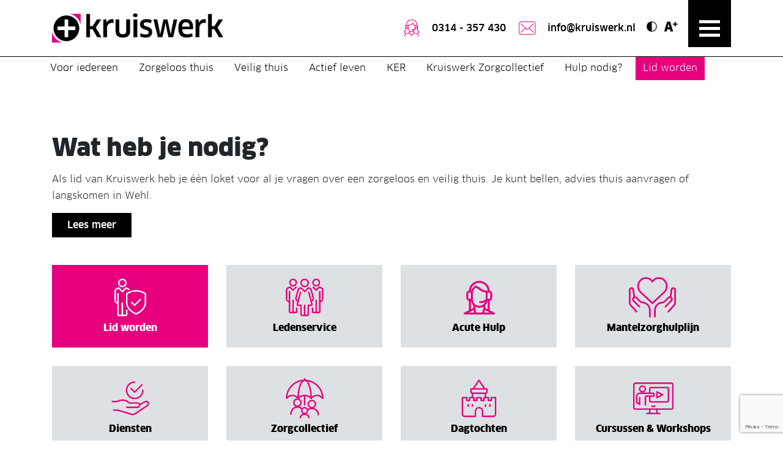

--- FILE ---
content_type: text/html; charset=utf-8
request_url: https://www.kruiswerk.nl/wat-heb-je-nodig
body_size: 13890
content:

<!DOCTYPE html>
<html lang="nl">
<head>
    <!-- Google Tag Manager -->
    <script>
        (function (w, d, s, l, i) {
            w[l] = w[l] || []; w[l].push({
                'gtm.start':
                    new Date().getTime(), event: 'gtm.js'
            }); var f = d.getElementsByTagName(s)[0],
                j = d.createElement(s), dl = l != 'dataLayer' ? '&l=' + l : ''; j.async = true; j.src =
                    'https://www.googletagmanager.com/gtm.js?id=GTM-WKPKM74' + i + dl; f.parentNode.insertBefore(j, f);
        })(window, document, 'script', 'dataLayer', '');</script>
    <!-- End Google Tag Manager -->

    

<meta charset="utf-8" />
<meta name="viewport" content="width=device-width, initial-scale=1" />
<title>
    Wat heb je nodig? | Kruiswerk
</title>
<meta name='language' content='NL'>
    <meta name="keywords" content="Wat heb je nodig?">
<meta name="description" content="Wat heb je nodig?" />
<meta property="og:title" content="Wat heb je nodig?" />
<meta property="og:type" content="website" />
<meta property="og:description" content="Wat heb je nodig?" />
<meta property="og:url" content="https://www.kruiswerk.nl/wat-heb-je-nodig" />
<meta property="og:site_name" content="Kruiswerk" />

<meta property="og:image" itemprop="image" content="https://cdn.i-pulse.nl/kruiswerk-corporate/userfiles/fotos/vooriedereen.jpg">
<meta name='og:country-name' content='Netherlands'>

<meta name="twitter:card" content="summary" />
<meta name="twitter:site" content="@kruiswerk" />
<meta name="twitter:title" content="Wat heb je nodig?" />
<meta name="twitter:description" content="Wat heb je nodig?" />

    <link rel="canonical" href="https://www.kruiswerk.nl/wat-heb-je-nodig" />



    <link href="/bundles/css?v=FpH9yqLF9FIHUW0VRneoV5ukUiDDbR6SNz9WCro5Vp41" rel="stylesheet"/>

    <link href="/Content/less/style.less" rel="stylesheet" />


            <!--Start of Zendesk Chat Script-->
        <script type="text/javascript">
            //window.$zopim || (function (d, s) {
            //    var z = $zopim = function (c) { z._.push(c) }, $ = z.s =
            //        d.createElement(s), e = d.getElementsByTagName(s)[0]; z.set = function (o) {
            //            z.set.
            //                _.push(o)
            //        }; z._ = []; z.set._ = []; $.async = !0; $.setAttribute("charset", "utf-8");
            //    $.src = "https://v2.zopim.com/?4PFkRX6kYmRZu7Dft1K81MeACVPxerRM"; z.t = +new Date; $.
            //        type = "text/javascript"; e.parentNode.insertBefore($, e)
            //})(document, "script");
        </script>
        <!--End of Zendesk Chat Script-->
    <meta name="facebook-domain-verification" content="4ja0n5mvgg1ny5f1g5n3jada2bf700" />
</head>
<body class=" ">
    <!-- Google Tag Manager (noscript) -->
    <noscript>
        <iframe src="https://www.googletagmanager.com/ns.html?id=GTM-WKPKM74"
                height="0" width="0" style="display:none;visibility:hidden"></iframe>
    </noscript>
    <!-- End Google Tag Manager (noscript) -->
    

    <a href="#maincontent" class="btn btn-pink sr-only sr-only-focusable maincontentbutton">Direct door naar content</a>

        <header class="">
            <nav class="custom-navbar">
                <div class="topbar">
                    <div class="container">
                        <div class="row">
                            <div class="col-lg-4 col-xl-6 col-6 col-md-3 d-flex align-items-center">
                                <a class="navbar-brand normal active" href="/">
                                    <img alt="Logo Kruiswerk" src="/Content/images/logo@2x.png" />
                                </a>
                                <a class="navbar-brand white " style="display: none;" href="/">
                                    <img alt="Logo Kruiswerk - witte versie" src="/Content/images/logo-white.png" />
                                </a>
                            </div>
                            <div class="col-lg-8 col-xl-6 col-6 col-md-9 d-flex justify-content-between align-items-center">

                                <a class="btn btn-transparent" href="/contact">
                                    <img alt="Bel met ons" src="/Content/images/icons/svg-icons/icon-bel.svg" /> 0314 - 357 430
                                </a>

                                <a class="btn btn-transparent" href="mailto:info@kruiswerk.nl">
                                    <img alt="Mail met ons" src="/Content/images/icons/svg-icons/icon-mail.svg" /> info@kruiswerk.nl
                                </a>

                                

                                <div class="accessibility">
                                    <a class="contrast " href="javascript:void(0)">
                                        <span class="sr-only">Contrast modus</span>
                                    </a>
                                    <a class="textsize " href="javascript:void(0)">
                                        <span class="sr-only">Text vergroten</span>
                                    </a>
                                </div>

                                <button class="navbar-toggler" type="button" data-toggle="offcanvas" data-target="#mainmenu">
                                    <span class="inner">
                                        <span class="bar top-bar"></span>
                                        <span class="bar middle-bar"></span>
                                        <span class="bar bottom-bar"></span>
                                    </span>
                                </button>
                            </div>
                        </div>
                    </div>
                </div>

                <div class="navbar-collapse offcanvas-collapse" id="mainmenu">
                    <div class="container">
                        



        <ul class="navbar-nav ml-auto">
                <li class="nav-item  voor-iedereen">
                    <span class="nav-link touch-hover">
                        Voor iedereen
                        <span class='hassubmenu fa fa-angle-down'></span>
                    </span>

                    

        <span class="touch-icon">
            <span class="fa fa-angle-down"></span>
            <span class="fa fa-angle-up"></span>
        </span>
        <ul class="submenu">
                <li>
                    <a class="firstfocus" href="/vereniging">
                        Vereniging
                        <span class='hassubmenu fa fa-angle-right'></span>
                    </a>

                    

        <span class="touch-icon">
            <span class="fa fa-angle-down"></span>
            <span class="fa fa-angle-up"></span>
        </span>
        <ul class="submenu">
                <li>
                    <a class="" href="/vereniging/ons-bestuur">
                        Ons bestuur
                        
                    </a>

                    





                </li>
                <li>
                    <a class="" href="/vereniging/onze-ledenvergadering">
                        Onze ledenvergadering
                        
                    </a>

                    





                </li>
                <li>
                    <a class="" href="/vereniging/ons-ledenpanel">
                        Ons ledenpanel
                        
                    </a>

                    





                </li>
                <li>
                    <a class="" href="/vereniging/steun-jij-ook-onze-vereniging">
                        Steun jij ook onze vereniging?
                        
                    </a>

                    





                </li>
                <li>
                    <a class="" href="/vereniging/jaarverslag">
                        Jaarverslag
                        
                    </a>

                    





                </li>
        </ul>




                </li>
        </ul>



                </li>
                <li class="nav-item  met-interesse-in">
                    <span class="nav-link touch-hover">
                        Met interesse in
                        <span class='hassubmenu fa fa-angle-down'></span>
                    </span>

                    

        <span class="touch-icon">
            <span class="fa fa-angle-down"></span>
            <span class="fa fa-angle-up"></span>
        </span>
        <ul class="submenu">
                <li>
                    <a class="" href="/zorgeloos-thuis">
                        Zorgeloos thuis
                        
                    </a>

                    





                </li>
                <li>
                    <a class="" href="/veilig-thuis">
                        Veilig thuis
                        
                    </a>

                    





                </li>
                <li>
                    <a class="" href="/actief-leven">
                        Actief leven
                        
                    </a>

                    





                </li>
        </ul>



                </li>
                <li class="nav-item  lidmaatschap">
                    <span class="nav-link touch-hover">
                        Lidmaatschap
                        <span class='hassubmenu fa fa-angle-down'></span>
                    </span>

                    

        <span class="touch-icon">
            <span class="fa fa-angle-down"></span>
            <span class="fa fa-angle-up"></span>
        </span>
        <ul class="submenu">
                <li>
                    <a class="" href="/voor-iedereen/alles-over-het-lidmaatschap">
                        Alles over het lidmaatschap
                        
                    </a>

                    





                </li>
                <li>
                    <a class="" href="/voor-iedereen/hoe-werkt-het-lidmaatschap">
                        Hoe werkt het lidmaatschap?
                        
                    </a>

                    





                </li>
                <li>
                    <a class="" href="/voor-iedereen/lid-worden">
                        Lid worden
                        
                    </a>

                    





                </li>
                <li>
                    <a class="" href="/voor-iedereen/wijzigingsformulier">
                        Wijzig hier jouw gegevens
                        
                    </a>

                    





                </li>
                <li>
                    <a class="" href="/afmelden">
                        Afmelden
                        
                    </a>

                    





                </li>
        </ul>



                </li>
                <li class="nav-item  actueel">
                    <span class="nav-link touch-hover">
                        Actueel
                        <span class='hassubmenu fa fa-angle-down'></span>
                    </span>

                    

        <span class="touch-icon">
            <span class="fa fa-angle-down"></span>
            <span class="fa fa-angle-up"></span>
        </span>
        <ul class="submenu">
                <li>
                    <a class="" href="/actueel/artikelen">
                        Artikelen
                        
                    </a>

                    





                </li>
                <li>
                    <a class="" href="/actueel/ervaringen">
                        Ervaringen
                        
                    </a>

                    





                </li>
                <li>
                    <a class="" href="/krant">
                        Krant
                        
                    </a>

                    





                </li>
                <li>
                    <a class="" href="/actueel/nieuwsbrief">
                        Nieuwsbrief
                        
                    </a>

                    





                </li>
                <li>
                    <a class="" href="/agenda">
                        Agenda
                        
                    </a>

                    





                </li>
        </ul>



                </li>
        </ul>




                        <hr />

                        <div class="d-block d-lg-flex justify-content-between align-items-center m-b-20">

                            <span class="header3 d-block m-0 m-r-20">
                                <a class="black m-0" href="/diensten">
                                    Diensten
                                </a>
                            </span>
                            <div>
                                <select id="MainmenuDiensten">
                                    <option value="">Zoek binnen onze diensten</option>
                                    <option value="/diensten">Bekijk overzicht van alle diensten</option>
                                        <option value="/diensten/acute-hulp">Acute Hulp</option>
                                        <option value="/diensten/audicien">Audicien</option>
                                        <option value="/diensten/belastinghulp">Belastinghulp</option>
                                        <option value="/diensten/dagtochten">Dagtochten</option>
                                        <option value="/diensten/ehbo-babys-en-kinderen">EHBO Baby&#39;s en kinderen</option>
                                        <option value="/diensten/ehbo-cursus-reanimatie-en-aed">EHBO cursus Reanimatie &amp; AED</option>
                                        <option value="/diensten/e-learning-ehbo-babys-en-kinderen">E-learning EHBO Baby&#39;s en Kinderen</option>
                                        <option value="/diensten/e-learning-zorg-voor-wie-je-lief-is">E-learning Zorg voor wie je lief is</option>
                                        <option value="/diensten/e-learning-zorg-voor-wie-je-lief-is---medicijngebruik">E-learning Zorg voor wie je lief is - Medicijngebruik</option>
                                        <option value="/diensten/e-learning-zorg-voor-wie-je-lief-is---mobiliteit">E-learning Zorg voor wie je lief is - Mobiliteit</option>
                                        <option value="/diensten/e-learning-zorg-voor-wie-je-lief-is---persoonlijke-verzorging">E-learning Zorg voor wie je lief is - Persoonlijke verzorging</option>
                                        <option value="/diensten/e-learning-zorg-voor-wie-je-lief-is---vergoedingen">E-learning Zorg voor wie je lief is - Vergoedingen</option>
                                        <option value="/diensten/e-learning-zorg-voor-wie-je-lief-is---voeding-en-vocht">E-learning Zorg voor wie je lief is - Voeding en vocht</option>
                                        <option value="/diensten/financieel-adviseur">Financieel adviseur</option>
                                        <option value="/diensten/financieel-ontzorgd-bij-verpleeghuisopname">Financieel ontzorgd bij verpleeghuisopname </option>
                                        <option value="/diensten/gezondheidschecks">Gezondheidschecks</option>
                                        <option value="/diensten/huishoudelijke-hulp">Huishoudelijke hulp</option>
                                        <option value="/diensten/hulp-en-adviesgesprek">Hulp &amp; Adviesgesprek</option>
                                        <option value="/diensten/kapper-aan-huis">Kapper aan huis</option>
                                        <option value="/diensten/ker">KER</option>
                                        <option value="/diensten/ker-alarmhorloge">KER Alarmhorloge</option>
                                        <option value="/diensten/klusser-aan-huis">Klusser aan huis</option>
                                        <option value="/diensten/korting-bij-thuiszorgwinkels">Korting bij Thuiszorgwinkels</option>
                                        <option value="/diensten/kruiswerk-zorgcollectief">Kruiswerk Zorgcollectief</option>
                                        <option value="/diensten/levensreddend-handelen-bij-volwassenen">Levensreddend handelen bij volwassenen</option>
                                        <option value="/diensten/loophulpmiddelen-uitleen">Loophulpmiddelen uitleen</option>
                                        <option value="/diensten/maaltijdservice">Maaltijdservice</option>
                                        <option value="/diensten/mantelzorghulplijn-kruiswerk">Mantelzorghulplijn Kruiswerk</option>
                                        <option value="/diensten/mantelzorgmakelaar">Mantelzorgmakelaar</option>
                                        <option value="/diensten/ondersteuning-keukentafelgesprek">Ondersteuning keukentafelgesprek</option>
                                        <option value="/diensten/opticien-aan-huis">Opticien aan huis</option>
                                        <option value="/diensten/pedicure-aan-huis">Pedicure aan huis</option>
                                        <option value="/diensten/reanimatie-bij-volwassenen">Reanimatie bij volwassenen</option>
                                        <option value="/diensten/rijbewijskeuring">Rijbewijskeuring </option>
                                        <option value="/diensten/saar-aan-huis">Saar aan Huis</option>
                                        <option value="/diensten/sleutelkluis">Sleutelkluis</option>
                                        <option value="/diensten/smartphone-workshop">Smartphone workshop</option>
                                        <option value="/diensten/thuisscan">Thuisscan</option>
                                        <option value="/diensten/thuisveilig-test">ThuisVeilig Test</option>
                                        <option value="/diensten/traplift-demonstratie">Traplift demonstratie</option>
                                        <option value="/diensten/tuinman">Tuinman</option>
                                        <option value="/diensten/tworby">Tworby</option>
                                        <option value="/diensten/uitleenpunt-hulpmiddelen">Uitleenpunt hulpmiddelen</option>
                                        <option value="/diensten/valveiligheid">Valveiligheid</option>
                                        <option value="/diensten/vermogensadvies-bij-verpleeghuisopname">Vermogensadvies bij verpleeghuisopname </option>
                                        <option value="/diensten/weer-thuispakket">Weer Thuispakket</option>
                                        <option value="/diensten/wellness">Wellness</option>
                                        <option value="/diensten/zlimthuis">Zlimthuis</option>
                                </select>
                            </div>
                        </div>

                        <div class="row">
                            <div class="col-lg-3 col-md-6">
                                <a href="/diensten/mantelzorgondersteuning" class="tile image portrait" data-kmt="1">
                                    <span class="background" style="background-image: url('https://cdn.i-pulse.nl/kruiswerk-corporate/userfiles/diensten/dienst-mantelzorgondersteuning-1.jpg?width=750');"></span>
                                    <span class="bottom edge title">Mantelzorgondersteuning</span>
                                </a>
                            </div>
                            <div class="col-lg-3 col-md-6">
                                <a href="/diensten/gratis-loophulpmiddelen-uitleen" class="tile image portrait" data-kmt="1">
                                    <span class="background" style="background-image: url('https://cdn.i-pulse.nl/kruiswerk-corporate/userfiles/diensten/dienst-gratis-loophulpmiddelen-uitleen-1.jpg?width=750'); "></span>
                                    <span class="bottom edge title">Hulpmiddelen</span>
                                </a>
                            </div>
                            <div class="col-lg-3 col-md-6">
                                <a href="/zlimthuis-woonoplossingen" class="tile image portrait" data-kmt="1">
                                    <span class="background" style="background-image: url('/Content/images/woninaanpassing.jpeg');"></span>
                                    <span class="bottom edge title">Zlimthuis woonoplossingen</span>
                                </a>
                            </div>
                            <div class="col-lg-3 col-md-6">
                                <a href="/hulp-aan-huis" class="tile image portrait" data-kmt="1">
                                    <span class="background" style="background-image: url('https://cdn.i-pulse.nl/kruiswerk-corporate/userfiles/diensten/dienst-hulp-aan-huis-1.jpg?width=750');"></span>
                                    <span class="bottom edge title">Hulp aan huis</span>
                                </a>
                            </div>
                        </div>

                        <span class="header3 d-block pink m-b-20">
                            Ondersteuning nodig?
                        </span>

                        <div class="row menubuttons">
                            <div class="col-lg-6 col-md-6 col-xl-3">
                                <a class="btn btn-pink" href="/voor-iedereen/lid-worden">
                                    <img alt="" src="/Content/images/icons/svg-icons/white/icon-lid-worden-white.svg" />
                                    <span class="">Lid worden</span>
                                </a>
                            </div>
                            <div class="col-lg-6 col-md-6 col-xl-3">
                                <a class="btn btn-grey" href="/contact">
                                    <img alt="" src="/Content/images/icons/svg-icons/icon-ledenservice.svg" />
                                    <span class="">Ledenservice</span>
                                </a>
                            </div>
                            <div class="col-lg-6 col-md-6 col-xl-3">
                                <a class="btn btn-grey" href="/diensten/acute-hulplijn">
                                    <img alt="" src="/Content/images/icons/svg-icons/icon-gezondheidslijn-24.svg" />
                                    <span class="">Acute hulplijn</span>
                                </a>
                            </div>
                            <div class="col-lg-6 col-md-6 col-xl-3">
                                <a class="btn btn-grey lastmenuitem" href="/ondersteuning-nodig/gratis-zorgadvieslijn">
                                    <img alt="" src="/Content/images/icons/svg-icons/icon-zorgadvieslijn.svg" />
                                    <span class="">Zorgadvieslijn</span>
                                </a>
                            </div>
                        </div>


                        <span class="header3 d-block">
                            Direct naar
                        </span>

                        <div class="row menubuttons">
                            <div class="col-lg-2 col-md-3 col-xl-2">
                                <a class="d-block" href="/kruiswerk-helpt">
                                    <img class="w-100" alt="Ga naar Kruiswerk helpt" src="/Content/images/menulogos/kruiswerkhelpt.jpg" />
                                </a>
                            </div>
                            <div class="col-lg-2 col-md-3 col-xl-2">
                                <a class="d-block" href="/zlimthuis">
                                    <img class="w-100" alt="Ga naar Zlimthuis" src="/Content/images/menulogos/zlimthuis.jpg" />
                                </a>
                            </div>
                            <div class="col-lg-2 col-md-3 col-xl-2">
                                <a class="d-block" href="/diensten/kruiswerk-zorgcollectief">
                                    <img class="w-100" alt="Ga naar Kruiswerk zorgcollectief" src="/Content/images/menulogos/zorgcollectief.jpg" />
                                </a>
                            </div>
                        </div>
                    </div>
                </div>

            </nav>
        </header>
        <div class="lowermenu">
            <div class="container">
                <div class="row">
                    <div class="">
                        <ul class="nav navbar black">
                            <li>
                                <a class="" href="/diensten">
                                    Voor iedereen
                                </a>
                            </li>
                            <li>
                                <a class="" href="/zorgeloos-thuis">
                                    Zorgeloos thuis
                                </a>
                            </li>
                            <li>
                                <a class="" href="/veilig-thuis">
                                    Veilig thuis
                                </a>
                            </li>
                            <li>
                                <a class="" href="/actief-leven">
                                    Actief leven
                                </a>
                            </li>
                            <li>
                                <a href="https://www.ker.nl" target="_blank">
                                    KER
                                </a>
                            </li>
                            
                            <li>
                                <a class="" href="/diensten/kruiswerk-zorgcollectief">
                                    Kruiswerk Zorgcollectief
                                </a>
                            </li>
                            <li>
                                <a class="" href="/hulp-nodig">
                                    Hulp nodig?
                                </a>
                            </li>
                            <li>
                                <a class="pink" href="/voor-iedereen/lid-worden">
                                    Lid worden
                                </a>
                            </li>
                        </ul>
                    </div>
                </div>
            </div>
        </div>
    <div id="maincontent" class="body-content">
        


<section class="white">
    <div class="container">
        <div class="greyTiles">
            


<div class="ipcmscontrollist" data-controllistid="852">



<div class="ipcmsmodule" data-controlid="470">
    
        <div class="default">
            <div class="content">
                <h1>Wat heb je nodig?</h1>

<p>Als lid van Kruiswerk heb je &eacute;&eacute;n loket voor al je vragen over een zorgeloos en veilig thuis. Je kunt bellen, advies thuis aanvragen of langskomen in Wehl.&nbsp;</p>

<p><a class="btn" href="https://www.kruiswerk.nl/actueel/artikelen/219/wat-heb-je-nodig" target="_blank">Lees meer</a></p>

            </div>
        </div>
</div></div>
            <div class="row">
                <div class="col-lg-3 col-md-6">
                    <a class="tile big-button pink" href="/voor-iedereen/lid-worden">
                        <span class="svgIcon lid"></span>
                        <span class="">Lid worden</span>
                    </a>
                </div>
                <div class="col-lg-3 col-md-6">
                    <a class="tile big-button" href="/contact">
                        <span class="svgIcon ledenservice"></span>
                        <span class="">Ledenservice</span>
                    </a>
                </div>
                    <div class="col-lg-3 col-md-6">
                    <a class="tile big-button" href="/diensten/acute-hulp">
                        <span class="svgIcon acute-hulp"></span>
                        <span class="">Acute Hulp</span>
                    </a>
                </div>
                
                
                <div class="col-lg-3 col-md-6">
                    <a class="tile big-button" href="/diensten/mantelzorghulplijn-kruiswerk">
                        <span class="svgIcon mantelzorghulplijn"></span>
                        <span class="">Mantelzorghulplijn</span>
                    </a>
                </div>
                <div class="col-lg-3 col-md-6">
                    <a class="tile big-button" href="/ondersteuning-nodig/handige-diensten">
                        <span class="svgIcon diensten"></span>
                        <span class="">Diensten</span>
                    </a>
                </div>
                <div class="col-lg-3 col-md-6">
                    <a class="tile big-button" href="/diensten/kruiswerk-zorgcollectief">
                        <span class="svgIcon zorgcollectief"></span>
                        <span class="">Zorgcollectief</span>
                    </a>
                </div>
                <div class="col-lg-3 col-md-6">
                    <a class="tile big-button" href="/diensten/dagtochten">
                        <span class="svgIcon dagtochten"></span>
                        <span class="">Dagtochten</span>
                    </a>
                </div>
                <div class="col-lg-3 col-md-6">
                    <a class="tile big-button" href="/agenda">
                        <span class="svgIcon cursussen"></span>
                        <span class="">Cursussen & Workshops</span>
                    </a>
                </div>

            </div>
        </div>

        <h2 class="">
            Inspiratie
        </h2>

        <div class="row">
            <div class="col-md-6 col-lg-4">
                <a href="/zorgeloos-thuis" class="tile image">
                    <span class="background" style="background-image: url('https://cdn.i-pulse.nl/kruiswerk-corporate/userfiles/pijlers/pijler-zorgeloos-thuis.jpg');"></span>
                    <span class="bottom title edge">Zorgeloos thuis</span>
                </a>
            </div>
            <div class="col-md-6 col-lg-4">
                <a href="/veilig-thuis" class="tile image">
                    <span class="background" style="background-image: url('https://cdn.i-pulse.nl/kruiswerk-corporate/userfiles/pijlers/pijler-veilig-thuis.jpg');"></span>
                    <span class="bottom title edge">Veilig thuis</span>
                </a>
            </div>
            <div class="col-md-6 col-lg-4">
                <a href="/actief-leven" class="tile image">
                    <span class="background" style="background-image: url('https://cdn.i-pulse.nl/kruiswerk-corporate/userfiles/pijlers/pijler-actief-leven.jpg');"></span>
                    <span class="bottom title edge">Actief leven</span>
                </a>
            </div>
        </div>

        


<div class="ipcmscontrollist" data-controllistid="874">



<div class="ipcmsmodule" data-controlid="2173">
    
        <div class="default">
            <div class="content">
                <h2>Bel gerust</h2>

<p>Soms kan even bellen een wereld van verschil maken. Kruiswerk biedt altijd een luisterend oor. Bel ons voor telefonische ondersteuning.&nbsp;&nbsp;&nbsp;&nbsp;&nbsp;&nbsp;&nbsp;&nbsp;&nbsp;&nbsp;&nbsp;&nbsp;&nbsp;&nbsp;&nbsp;&nbsp;&nbsp;</p>

<h3>Mantelzorghulplijn Kruiswerk 088 - 17 17 317</h3>

<p>Voor vragen over de zorg voor een naaste of voor ondersteuning bij deze mantelzorg. De Kruiswerk-expert helpt je op weg. Met praktische informatie, diensten aan huis of een verwijzing naar precies die organisatie waar jij wat aan hebt. Bereikbaar op maandag tot en met vrijdag van 9:00 tot 17:00 uur.&nbsp;&nbsp;&nbsp;&nbsp;&nbsp;&nbsp;&nbsp;&nbsp;&nbsp;&nbsp;</p>

<h3>KER-lijn 088 - 17 17 360</h3>

<p>Er wordt van ons steeds vaker gevraagd om zelf hulp te regelen. Dit is fijn als het lukt. Toch kan het ook zwaar en complex zijn. KER staat voor Krijg Eigen Regie en helpt je eenvoudig om zelf oplossingen te vinden en te regelen. Zo helpen we samen elkaar. KER kan je gebruiken op je laptop, pc, tablet of smartphone. Heb je een vraag over KER of het KER Alarmhorloge? Wat je vraag ook is de medewerkers van de KER-lijn staan voor je klaar. Bereikbaar op maandag tot en met vrijdag van 09:00 tot 13:00 uur.&nbsp;&nbsp;&nbsp;&nbsp;&nbsp;&nbsp;&nbsp;&nbsp;&nbsp;&nbsp;&nbsp;&nbsp;&nbsp;&nbsp;&nbsp;</p>

<h3>Acute Hulplijn 088 - 17 17 345</h3>

<p>Een ander geruststellend idee. De Acute Hulplijn is er als er iets onverwachts gebeurt in je thuissituatie waardoor de hele boel ineens is ontregeld.&nbsp;Bereikbaar op maandag tot en met vrijdag van 9:00 tot 17:00 uur.&nbsp;&nbsp;&nbsp;&nbsp;&nbsp;&nbsp;&nbsp;&nbsp;&nbsp;&nbsp;&nbsp;</p>

<h3>Ledenservice Kruiswerk 0314 - 357 430</h3>

<p>Heb je een vraag over een van onze diensten of het lidmaatschap van Kruiswerk? Wat je vraag ook is, de ledenconsulenten van Kruiswerk staan voor je klaar. Bereikbaar op maandag tot en met vrijdag van 9:00 tot 13:00 uur.&nbsp; &nbsp; &nbsp; &nbsp; &nbsp;</p>

            </div>
        </div>
</div>


<div class="ipcmsmodule" data-controlid="2174">
    
        <div class="default">
            <div class="content">
                <h2>Advies thuis</h2>

<h3>Hulp &amp; Adviesgesprek 0314 &ndash; 357 430</h3>

<p>Loop je vast in je zorgen voor een ander? Een Hulp &amp; Adviesgesprek is een eenmalig gesprek dat je helderheid verschaft en jou die informatie geeft om je (weer) op weg te helpen. De Kruiswerk-expert is op de hoogte van de mogelijkheden in jouw omgeving. Met het Hulp &amp; Adviesgesprek weet je snel weer hoe je verder kunt. Bereikbaar op maandag tot en met vrijdag van 09:00 tot 13:00 uur.</p>

<h3>Ondersteuning keukentafelgesprek 0314 &ndash; 357 430</h3>

<p>Heb jij behoefte aan extra zorg? Dan komt de Wet maatschappelijke ondersteuning (Wmo) al snel om de hoek kijken. De gemeente voert de Wmo uit. Samen met jou kijken ze naar jouw zorgvraag en een bijbehorende oplossing in een keukentafelgesprek. Ga goed voorbereid het gesprek in en kies voor gratis onafhankelijk ondersteuning via Kruiswerk! Bereikbaar op maandag tot en met vrijdag van 09:00 tot 13:00 uur.</p>

<h3>Thuisscan 088 - 17 17 370</h3>

<p>Of je nu meer veiligheid wilt in de keuken, valgevaar wilt voorkomen in de badkamer of meer beveiliging wilt bij jouw voordeur. Vraag de Zlimthuis Thuisscan aan en ontdek de mogelijkheden! Bereikbaar op maandag tot en met vrijdag van 9:00 - 17:00 uur.</p>

            </div>
        </div>
</div></div>

            <h2>Alle diensten</h2>
            <div class="filter tile pink d-flex justify-content-between align-items-center">
                <h2>Filter</h2>

                <input id="quicksearch" placeholder="Zoekterm" type="text" class="form-control" />

                <select class="form-control" id="Pijlers">
                    <option value="">Selecteer een pijler</option>
                    <option value="zorgeloos-thuis">Zorgeloos thuis</option>
                    <option value="veilig-thuis">Veilig thuis</option>
                    <option value="actief-leven">Actief leven</option>
                </select>

            </div>
            <div class="newslist row">
                    <div class="news-item col-lg-4  gezond-leven zorgeloos-thuis">
                        <a href="/diensten/acute-hulp" class="tile image portrait">
                            <span class="background" style="background-image: url('https://cdn.i-pulse.nl/kruiswerk-corporate/userfiles/fotos/istock-660475514-kopie.jpg?width=750');"></span>
                            <span class="bottom edge title">Acute Hulp</span>
                        </a>
                    </div>
                    <div class="news-item col-lg-4  zorgeloos-thuis">
                        <a href="/diensten/audicien" class="tile image portrait">
                            <span class="background" style="background-image: url('https://cdn.i-pulse.nl/kruiswerk-corporate/userfiles/diensten/Audicien/20242312-site-dienst-audicien.png?width=750');"></span>
                            <span class="bottom edge title">Audicien</span>
                        </a>
                    </div>
                    <div class="news-item col-lg-4  zorgeloos-thuis">
                        <a href="/diensten/belastinghulp" class="tile image portrait">
                            <span class="background" style="background-image: url('https://cdn.i-pulse.nl/kruiswerk-corporate/userfiles/diensten/dienst-hulp-bij-belastingsaangifte-1.jpg?width=750');"></span>
                            <span class="bottom edge title">Belastinghulp</span>
                        </a>
                    </div>
                    <div class="news-item col-lg-4  actief-leven">
                        <a href="/diensten/dagtochten" class="tile image portrait">
                            <span class="background" style="background-image: url('https://cdn.i-pulse.nl/kruiswerk-corporate/userfiles/diensten/dienst-dagtochten-2.jpg?width=750');"></span>
                            <span class="bottom edge title">Dagtochten</span>
                        </a>
                    </div>
                    <div class="news-item col-lg-4  veilig-thuis ">
                        <a href="/diensten/ehbo-babys-en-kinderen" class="tile image portrait">
                            <span class="background" style="background-image: url('https://cdn.i-pulse.nl/kruiswerk-corporate/Userfiles/istock-2031340689.jpg?width=750');"></span>
                            <span class="bottom edge title">EHBO Baby&#39;s en kinderen</span>
                        </a>
                    </div>
                    <div class="news-item col-lg-4 ">
                        <a href="/diensten/ehbo-cursus-reanimatie-en-aed" class="tile image portrait">
                            <span class="background" style="background-image: url('https://cdn.i-pulse.nl/kruiswerk-corporate/Userfiles/istock-2224618721.jpg?width=750');"></span>
                            <span class="bottom edge title">EHBO cursus Reanimatie &amp; AED</span>
                        </a>
                    </div>
                    <div class="news-item col-lg-4  veilig-thuis zorgeloos-thuis ">
                        <a href="/diensten/e-learning-ehbo-babys-en-kinderen" class="tile image portrait">
                            <span class="background" style="background-image: url('https://cdn.i-pulse.nl/kruiswerk-corporate/Userfiles/istock-1167078560.jpg?width=750');"></span>
                            <span class="bottom edge title">E-learning EHBO Baby&#39;s en Kinderen</span>
                        </a>
                    </div>
                    <div class="news-item col-lg-4 ">
                        <a href="/diensten/e-learning-zorg-voor-wie-je-lief-is" class="tile image portrait">
                            <span class="background" style="background-image: url('https://cdn.i-pulse.nl/kruiswerk-corporate/Userfiles/istock-2159172849-(1).jpg?width=750');"></span>
                            <span class="bottom edge title">E-learning Zorg voor wie je lief is</span>
                        </a>
                    </div>
                    <div class="news-item col-lg-4  zorgeloos-thuis ">
                        <a href="/diensten/e-learning-zorg-voor-wie-je-lief-is---medicijngebruik" class="tile image portrait">
                            <span class="background" style="background-image: url('https://cdn.i-pulse.nl/kruiswerk-corporate/userfiles/diensten/dienst-mantelzorgcursus-medicijngebruik-3.jpg?width=750');"></span>
                            <span class="bottom edge title">E-learning Zorg voor wie je lief is - Medicijngebruik</span>
                        </a>
                    </div>
                    <div class="news-item col-lg-4  zorgeloos-thuis ">
                        <a href="/diensten/e-learning-zorg-voor-wie-je-lief-is---mobiliteit" class="tile image portrait">
                            <span class="background" style="background-image: url('https://cdn.i-pulse.nl/kruiswerk-corporate/userfiles/diensten/dienst-mantelzorgcursus-mobiliteit-4.jpg?width=750');"></span>
                            <span class="bottom edge title">E-learning Zorg voor wie je lief is - Mobiliteit</span>
                        </a>
                    </div>
                    <div class="news-item col-lg-4  zorgeloos-thuis ">
                        <a href="/diensten/e-learning-zorg-voor-wie-je-lief-is---persoonlijke-verzorging" class="tile image portrait">
                            <span class="background" style="background-image: url('https://cdn.i-pulse.nl/kruiswerk-corporate/userfiles/diensten/dienst-mantelzorgcursus-persoonlijke-verzorging.jpg?width=750');"></span>
                            <span class="bottom edge title">E-learning Zorg voor wie je lief is - Persoonlijke verzorging</span>
                        </a>
                    </div>
                    <div class="news-item col-lg-4  zorgeloos-thuis ">
                        <a href="/diensten/e-learning-zorg-voor-wie-je-lief-is---vergoedingen" class="tile image portrait">
                            <span class="background" style="background-image: url('https://cdn.i-pulse.nl/kruiswerk-corporate/userfiles/diensten/dienst-mantelzorgcursus-vergoedingen-3.jpg?width=750');"></span>
                            <span class="bottom edge title">E-learning Zorg voor wie je lief is - Vergoedingen</span>
                        </a>
                    </div>
                    <div class="news-item col-lg-4  zorgeloos-thuis ">
                        <a href="/diensten/e-learning-zorg-voor-wie-je-lief-is---voeding-en-vocht" class="tile image portrait">
                            <span class="background" style="background-image: url('https://cdn.i-pulse.nl/kruiswerk-corporate/userfiles/diensten/dienst-mantelzorgcursus-voeding-en-vocht-4.jpg?width=750');"></span>
                            <span class="bottom edge title">E-learning Zorg voor wie je lief is - Voeding en vocht</span>
                        </a>
                    </div>
                    <div class="news-item col-lg-4  zorgeloos-thuis">
                        <a href="/diensten/financieel-adviseur" class="tile image portrait">
                            <span class="background" style="background-image: url('https://cdn.i-pulse.nl/kruiswerk-corporate/userfiles/diensten/dienst-financieel-adviseur.jpg?width=750');"></span>
                            <span class="bottom edge title">Financieel adviseur</span>
                        </a>
                    </div>
                    <div class="news-item col-lg-4  zorgeloos-thuis ">
                        <a href="/diensten/financieel-ontzorgd-bij-verpleeghuisopname" class="tile image portrait">
                            <span class="background" style="background-image: url('https://cdn.i-pulse.nl/kruiswerk-corporate/userfiles/diensten/Financieel ontzorgd bij verpleeghuisopname/financieel-ontzorgd-bij-verpleeghuisopname.png?crop=(0,0,600,338)&amp;cropxunits=600&amp;cropyunits=338&amp;width=600&amp;height=undefined&amp;scale=both?width=750');"></span>
                            <span class="bottom edge title">Financieel ontzorgd bij verpleeghuisopname </span>
                        </a>
                    </div>
                    <div class="news-item col-lg-4  actief-leven ">
                        <a href="/diensten/gezondheidschecks" class="tile image portrait">
                            <span class="background" style="background-image: url('https://cdn.i-pulse.nl/kruiswerk-corporate/userfiles/diensten/dienst-gezondheidscheck-2.jpg?width=750');"></span>
                            <span class="bottom edge title">Gezondheidschecks</span>
                        </a>
                    </div>
                    <div class="news-item col-lg-4  zorgeloos-thuis">
                        <a href="/diensten/huishoudelijke-hulp" class="tile image portrait">
                            <span class="background" style="background-image: url('https://cdn.i-pulse.nl/kruiswerk-corporate/userfiles/diensten/dienst-huishoudelijke-hulp-1(1).jpg?width=750');"></span>
                            <span class="bottom edge title">Huishoudelijke hulp</span>
                        </a>
                    </div>
                    <div class="news-item col-lg-4  veilig-thuis zorgeloos-thuis ">
                        <a href="/diensten/hulp-en-adviesgesprek" class="tile image portrait">
                            <span class="background" style="background-image: url('https://cdn.i-pulse.nl/kruiswerk-corporate/userfiles/homepage/header.png?crop=(0,0,600,245)&amp;cropxunits=600&amp;cropyunits=341?width=750');"></span>
                            <span class="bottom edge title">Hulp &amp; Adviesgesprek</span>
                        </a>
                    </div>
                    <div class="news-item col-lg-4  zorgeloos-thuis">
                        <a href="/diensten/kapper-aan-huis" class="tile image portrait">
                            <span class="background" style="background-image: url('https://cdn.i-pulse.nl/kruiswerk-corporate/userfiles/diensten/dienst-kapper-aan-huis.jpg?width=750');"></span>
                            <span class="bottom edge title">Kapper aan huis</span>
                        </a>
                    </div>
                    <div class="news-item col-lg-4  veilig-thuis zorgeloos-thuis actief-leven ">
                        <a href="/diensten/ker" class="tile image portrait">
                            <span class="background" style="background-image: url('https://cdn.i-pulse.nl/kruiswerk-corporate/userfiles/ker/dienst-header.png?crop=(0,0,600,244)&amp;cropxunits=600&amp;cropyunits=244?width=750');"></span>
                            <span class="bottom edge title">KER</span>
                        </a>
                    </div>
                    <div class="news-item col-lg-4  veilig-thuis zorgeloos-thuis actief-leven ">
                        <a href="/diensten/ker-alarmhorloge" class="tile image portrait">
                            <span class="background" style="background-image: url('https://cdn.i-pulse.nl/kruiswerk-corporate/Userfiles/vrouw-met-ker-watch.png?crop=(0,0,600,274)&amp;cropxunits=600&amp;cropyunits=343?width=750');"></span>
                            <span class="bottom edge title">KER Alarmhorloge</span>
                        </a>
                    </div>
                    <div class="news-item col-lg-4  zorgeloos-thuis">
                        <a href="/diensten/klusser-aan-huis" class="tile image portrait">
                            <span class="background" style="background-image: url('https://cdn.i-pulse.nl/kruiswerk-corporate/userfiles/diensten/dienst-klusser-aan-huis-1.jpg?width=750');"></span>
                            <span class="bottom edge title">Klusser aan huis</span>
                        </a>
                    </div>
                    <div class="news-item col-lg-4  gezond-leven zorgeloos-thuis">
                        <a href="/diensten/korting-bij-thuiszorgwinkels" class="tile image portrait">
                            <span class="background" style="background-image: url('https://cdn.i-pulse.nl/kruiswerk-corporate/userfiles/diensten/dienst-korting-bij-thuiszorgwinkels(1).jpg?width=750');"></span>
                            <span class="bottom edge title">Korting bij Thuiszorgwinkels</span>
                        </a>
                    </div>
                    <div class="news-item col-lg-4 ">
                        <a href="/diensten/kruiswerk-zorgcollectief" class="tile image portrait">
                            <span class="background" style="background-image: url('https://cdn.i-pulse.nl/kruiswerk-corporate/Userfiles/zorgcollectief-151.jpg?width=750');"></span>
                            <span class="bottom edge title">Kruiswerk Zorgcollectief</span>
                        </a>
                    </div>
                    <div class="news-item col-lg-4  veilig-thuis ">
                        <a href="/diensten/levensreddend-handelen-bij-volwassenen" class="tile image portrait">
                            <span class="background" style="background-image: url('https://cdn.i-pulse.nl/kruiswerk-corporate/userfiles/diensten/dienst-ehbo-voor-ouderen.jpg?width=750');"></span>
                            <span class="bottom edge title">Levensreddend handelen bij volwassenen</span>
                        </a>
                    </div>
                    <div class="news-item col-lg-4  gezond-leven zorgeloos-thuis">
                        <a href="/diensten/loophulpmiddelen-uitleen" class="tile image portrait">
                            <span class="background" style="background-image: url('https://cdn.i-pulse.nl/kruiswerk-corporate/userfiles/diensten/dienst-gratis-loophulpmiddelen-uitleen-1.jpg?width=750');"></span>
                            <span class="bottom edge title">Loophulpmiddelen uitleen</span>
                        </a>
                    </div>
                    <div class="news-item col-lg-4  gezond-leven zorgeloos-thuis">
                        <a href="/diensten/maaltijdservice" class="tile image portrait">
                            <span class="background" style="background-image: url('https://cdn.i-pulse.nl/kruiswerk-corporate/userfiles/diensten/maaltijd-2.jpg?width=750');"></span>
                            <span class="bottom edge title">Maaltijdservice</span>
                        </a>
                    </div>
                    <div class="news-item col-lg-4  zorgeloos-thuis ">
                        <a href="/diensten/mantelzorghulplijn-kruiswerk" class="tile image portrait">
                            <span class="background" style="background-image: url('https://cdn.i-pulse.nl/kruiswerk-corporate/userfiles/diensten/Mantelzorghulplijn/52024-site-header-dienstenpagina-mantelzorghulplijn.png?width=750');"></span>
                            <span class="bottom edge title">Mantelzorghulplijn Kruiswerk</span>
                        </a>
                    </div>
                    <div class="news-item col-lg-4  zorgeloos-thuis ">
                        <a href="/diensten/mantelzorgmakelaar" class="tile image portrait">
                            <span class="background" style="background-image: url('https://cdn.i-pulse.nl/kruiswerk-corporate/userfiles/diensten/dienst-mantelzorgcursus-mantelzorgmakelaar.jpg?width=750');"></span>
                            <span class="bottom edge title">Mantelzorgmakelaar</span>
                        </a>
                    </div>
                    <div class="news-item col-lg-4  zorgeloos-thuis">
                        <a href="/diensten/ondersteuning-keukentafelgesprek" class="tile image portrait">
                            <span class="background" style="background-image: url('https://cdn.i-pulse.nl/kruiswerk-corporate/userfiles/diensten/dienst-ondersteuning-keukentafelgesprek-2.jpg?width=750');"></span>
                            <span class="bottom edge title">Ondersteuning keukentafelgesprek</span>
                        </a>
                    </div>
                    <div class="news-item col-lg-4  zorgeloos-thuis">
                        <a href="/diensten/opticien-aan-huis" class="tile image portrait">
                            <span class="background" style="background-image: url('https://cdn.i-pulse.nl/kruiswerk-corporate/userfiles/diensten/Opticien aan huis/20242012-site-header-dienstenpagina-opticien-aan-huis.png?width=750');"></span>
                            <span class="bottom edge title">Opticien aan huis</span>
                        </a>
                    </div>
                    <div class="news-item col-lg-4  zorgeloos-thuis">
                        <a href="/diensten/pedicure-aan-huis" class="tile image portrait">
                            <span class="background" style="background-image: url('https://cdn.i-pulse.nl/kruiswerk-corporate/userfiles/fotos/istock-1076091106.jpg?width=750');"></span>
                            <span class="bottom edge title">Pedicure aan huis</span>
                        </a>
                    </div>
                    <div class="news-item col-lg-4  veilig-thuis ">
                        <a href="/diensten/reanimatie-bij-volwassenen" class="tile image portrait">
                            <span class="background" style="background-image: url('https://cdn.i-pulse.nl/kruiswerk-corporate/userfiles/diensten/dienst-reanimatie-bij-volwassenen.jpg?width=750');"></span>
                            <span class="bottom edge title">Reanimatie bij volwassenen</span>
                        </a>
                    </div>
                    <div class="news-item col-lg-4  actief-leven ">
                        <a href="/diensten/rijbewijskeuring" class="tile image portrait">
                            <span class="background" style="background-image: url('https://cdn.i-pulse.nl/kruiswerk-corporate/userfiles/diensten/dienst-rijbewijskeuring-voor-ouderen-1.jpeg?width=750');"></span>
                            <span class="bottom edge title">Rijbewijskeuring </span>
                        </a>
                    </div>
                    <div class="news-item col-lg-4  zorgeloos-thuis ">
                        <a href="/diensten/saar-aan-huis" class="tile image portrait">
                            <span class="background" style="background-image: url('https://cdn.i-pulse.nl/kruiswerk-corporate/userfiles/diensten/Saar aan Huis/202410-site-dienst-saaraanhuis.png?width=750');"></span>
                            <span class="bottom edge title">Saar aan Huis</span>
                        </a>
                    </div>
                    <div class="news-item col-lg-4  veilig-thuis ">
                        <a href="/diensten/sleutelkluis" class="tile image portrait">
                            <span class="background" style="background-image: url('https://cdn.i-pulse.nl/kruiswerk-corporate/userfiles/diensten/dienst-sleutelkluis-1.jpg?width=750');"></span>
                            <span class="bottom edge title">Sleutelkluis</span>
                        </a>
                    </div>
                    <div class="news-item col-lg-4  actief-leven ">
                        <a href="/smartphone-workshop" class="tile image portrait">
                            <span class="background" style="background-image: url('https://cdn.i-pulse.nl/kruiswerk-corporate/userfiles/diensten/dienst-smartphone-workshop-1.png?width=750');"></span>
                            <span class="bottom edge title">Smartphone workshop</span>
                        </a>
                    </div>
                    <div class="news-item col-lg-4  veilig-thuis ">
                        <a href="/diensten/thuisscan" class="tile image portrait">
                            <span class="background" style="background-image: url('https://cdn.i-pulse.nl/kruiswerk-corporate/userfiles/diensten/thuisscan.png?width=750');"></span>
                            <span class="bottom edge title">Thuisscan</span>
                        </a>
                    </div>
                    <div class="news-item col-lg-4  veilig-thuis ">
                        <a href="/diensten/thuisveilig-test" class="tile image portrait">
                            <span class="background" style="background-image: url('https://cdn.i-pulse.nl/kruiswerk-corporate/userfiles/diensten/dienst-woontest.png?width=750');"></span>
                            <span class="bottom edge title">ThuisVeilig Test</span>
                        </a>
                    </div>
                    <div class="news-item col-lg-4  veilig-thuis ">
                        <a href="/traplift-demonstratie" class="tile image portrait">
                            <span class="background" style="background-image: url('https://cdn.i-pulse.nl/kruiswerk-corporate/userfiles/fotos/201005-belevingswoning-20.jpg?width=750');"></span>
                            <span class="bottom edge title">Traplift demonstratie</span>
                        </a>
                    </div>
                    <div class="news-item col-lg-4  zorgeloos-thuis">
                        <a href="/diensten/tuinman" class="tile image portrait">
                            <span class="background" style="background-image: url('https://cdn.i-pulse.nl/kruiswerk-corporate/userfiles/diensten/Tuinman/header.png?crop=(0,0,600,300)&amp;cropxunits=600&amp;cropyunits=300?width=750');"></span>
                            <span class="bottom edge title">Tuinman</span>
                        </a>
                    </div>
                    <div class="news-item col-lg-4  actief-leven ">
                        <a href="/diensten/tworby" class="tile image portrait">
                            <span class="background" style="background-image: url('https://cdn.i-pulse.nl/kruiswerk-corporate/Userfiles/nieuwe-map/schermafbeelding-2023-02-20-om-14.18.06.png?width=750');"></span>
                            <span class="bottom edge title">Tworby</span>
                        </a>
                    </div>
                    <div class="news-item col-lg-4  veilig-thuis zorgeloos-thuis actief-leven ">
                        <a href="/diensten/uitleenpunt-hulpmiddelen" class="tile image portrait">
                            <span class="background" style="background-image: url('https://cdn.i-pulse.nl/kruiswerk-corporate/userfiles/diensten/Uitleenpunt Wehl/2024-header-site-dienstenpagina-uitleenpuntwehl.png?width=750');"></span>
                            <span class="bottom edge title">Uitleenpunt hulpmiddelen</span>
                        </a>
                    </div>
                    <div class="news-item col-lg-4  veilig-thuis ">
                        <a href="/diensten/valveiligheid" class="tile image portrait">
                            <span class="background" style="background-image: url('https://cdn.i-pulse.nl/kruiswerk-corporate/userfiles/Valveiligheid/istock-1212931283.jpg?crop=(0,23,600,223)&amp;cropxunits=600&amp;cropyunits=400&amp;width=1200&amp;height=400&amp;scale=both?width=750');"></span>
                            <span class="bottom edge title">Valveiligheid</span>
                        </a>
                    </div>
                    <div class="news-item col-lg-4  zorgeloos-thuis ">
                        <a href="/diensten/vermogensadvies-bij-verpleeghuisopname" class="tile image portrait">
                            <span class="background" style="background-image: url('https://cdn.i-pulse.nl/kruiswerk-corporate/userfiles/diensten/vermogensadvies-bij-verpleeghuisopname.png?crop=(0,0,600,338)&amp;cropxunits=600&amp;cropyunits=338&amp;width=1200&amp;height=undefined&amp;scale=both?width=750');"></span>
                            <span class="bottom edge title">Vermogensadvies bij verpleeghuisopname </span>
                        </a>
                    </div>
                    <div class="news-item col-lg-4  veilig-thuis ">
                        <a href="/diensten/weer-thuispakket" class="tile image portrait">
                            <span class="background" style="background-image: url('https://cdn.i-pulse.nl/kruiswerk-corporate/userfiles/diensten/istock-1157444862(1).jpg?width=750');"></span>
                            <span class="bottom edge title">Weer Thuispakket</span>
                        </a>
                    </div>
                    <div class="news-item col-lg-4  actief-leven ">
                        <a href="/diensten/wellness" class="tile image portrait">
                            <span class="background" style="background-image: url('https://cdn.i-pulse.nl/kruiswerk-corporate/userfiles/diensten/dienst-wellness.jpg?width=750');"></span>
                            <span class="bottom edge title">Wellness</span>
                        </a>
                    </div>
                    <div class="news-item col-lg-4  veilig-thuis ">
                        <a href="/diensten/zlimthuis" class="tile image portrait">
                            <span class="background" style="background-image: url('https://cdn.i-pulse.nl/kruiswerk-corporate/userfiles/diensten/Zlimthuis/20251501-site-diensten-zlimthuis.png?width=750');"></span>
                            <span class="bottom edge title">Zlimthuis</span>
                        </a>
                    </div>

            </div>

    </div>
</section>



    </div>

    <footer>
        <div class="tile black socials">
            <div class="container content">
                <div class="row">
                    <div class="col-lg-5 col-md-12 d-flex align-items-center justify-content-start">
                        <div class="d-flex align-items-center justify-content-start">
                            <h3 class="inline-block">Vind ons op</h3>
                            <a href="https://www.facebook.com/kruiswerkachterhoekenliemers" class="social" target="_blank">
                                <span class="fa fa-facebook"></span><span class="sr-only">Volg ons op Facebook</span>
                            </a>
                            <a href="https://nl.linkedin.com/company/kruiswerk" class="social" target="_blank">
                                <span class="fa fa-linkedin"></span><span class="sr-only">Volg ons op LinkedIn</span>
                            </a>
                            <a href="https://twitter.com/kruiswerk" class="social" target="_blank">
                                <span class="fa fa-twitter"></span><span class="sr-only">Volg ons op Twitter</span>
                            </a>
                            <a href="https://www.youtube.com/channel/UC-fJ0tSVkHPvaRulsBE0cvw" class="social" target="_blank">
                                <span class="fa fa-youtube"></span><span class="sr-only">Volg ons op Youtube</span>
                            </a>
                            <a href="https://www.instagram.com/kruiswerk.nl/" class="social" target="_blank">
                                <span class="fa fa-instagram"></span><span class="sr-only">Volg ons op Instagram</span>
                            </a>
                        </div>
                    </div>
                    <div class="col-lg-7 col-md-12 d-flex align-items-center justify-content-between">
                            <h3>Onze nieuwsbrief ontvangen?</h3>
                            <a class="btn btn-pink pull-right m-0" href="/actueel/nieuwsbrief">
                                Aanmelden nieuwsbrief
                            </a>
                    </div>
                </div>

            </div>
        </div>
        <div class="tile pink">
            <div class="container content">
                <div class="row">
                    <div class="col-md-5">
                        <div class="row">
                            <div class="col-lg-6 col-md-12 black-links">
                                


<div class="ipcmscontrollist" data-controllistid="122">



<div class="ipcmsmodule" data-controlid="22">
    
        <div class="Nieuw tekstblok">
            <div class="content">
                <ul>
	<li><a href="/ondersteuning-nodig">Ondersteuning nodig?</a></li>
	<li><a href="/zorgeloos-thuis">Zorgeloos thuis</a></li>
	<li><a href="/veilig-thuis">Veilig thuis</a></li>
	<li><a href="/actief-leven">Actief leven</a></li>
</ul>

            </div>
        </div>
</div></div>
                            </div>
                            <div class="col-lg-6 col-md-12 black-links">
                                


<div class="ipcmscontrollist" data-controllistid="123">



<div class="ipcmsmodule" data-controlid="23">
    
        <div class="default">
            <div class="content">
                <ul>
	<li><a href="/voor-iedereen/vereniging">Over ons</a></li>
	<li><a href="/partners">Partners </a></li>
	<li><a href="/contact">Contact </a></li>
</ul>

<p><br />
<a class="btn" href="/afmelden">Afmelden</a></p>

            </div>
        </div>
</div></div>
                            </div>
                        </div>
                    </div>
                    <div class="col-md-7">
                        


<div class="ipcmscontrollist" data-controllistid="124">



<div class="ipcmsmodule" data-controlid="24">
    
        <div class="Nieuw tekstblok">
            <div class="content">
                <h3>Waarom lid worden van Kruiswerk?</h3>

<p>Kruiswerk is d&eacute; betaalbare aanvulling op je zorgverzekering, thuiszorg&nbsp;en/of kraamzorg. Zo ben je dag en nacht, vroeg of laat, verzekerd van een vangnet met raad &eacute;n daad.</p>

<p><a class="btn" href="/voor-iedereen/lid-worden">Lid worden</a></p>

            </div>
        </div>
</div></div>
                    </div>
                </div>
                <div class="legal">
                    <ul>
                        <li>
                            <a href="/algemene-voorwaarden">
                                Algemene voorwaarden
                            </a>
                        </li>
                        <li>
                            <a href="/disclaimer">
                                Disclaimer
                            </a>
                        </li>
                        <li>
                            <a href="/privacy-en-cookies-(-recept)">
                                Privacy & Cookies (+ recept)
                            </a>
                        </li>
                        <li>
                            <a href="/contact">
                                Contact & service
                            </a>
                        </li>
                        <li>
                            <a href="/downloads">Downloads</a>
                        </li>
                    </ul>
                </div>
            </div>
        </div>
        <div class="tile white text-center">
            &copy; 2004-2026, Kruiswerk. Website door <a class="black underline" target="_blank" href="https://www.i-pulse.nl">I-Pulse</a>. Alle rechten voorbehouden. Met <img alt="liefde" width="18" src="/Content/images/icons/hartje.png" /> vanuit Doetinchem.
        </div>
    </footer>

    <!-- Modal -->
    <div class="modal fade" id="coronaModal" tabindex="-1" aria-labelledby="coronaModalLabel" aria-hidden="true">
        <div class="modal-dialog">
            <div class="modal-content">
                <div class="modal-header">
                    <h5 class="modal-title" id="coronaModalLabel">Corona melding</h5>
                    <button type="button" class="close" data-dismiss="modal" aria-label="Close">
                        <span aria-hidden="true">&times;</span>
                    </button>
                </div>
                <div class="modal-body">
                    <div class="content">
                        <p>
                            Er staan op dit moment geen dagtochten en gezondheidschecks gepland. Dit in verband met de maatregelen die zijn genomen rondom het coronavirus. Op de hoogte blijven en weten wanneer we weer van start gaan? Schrijf je in voor onze <a href="/actueel/nieuwsbrief">nieuwsbrief</a>. En blijf op de hoogte!
                        </p>
                    </div>
                </div>
            </div>
        </div>
    </div>



    <script src="/bundles/modernizr?v=w9fZKPSiHtN4N4FRqV7jn-3kGoQY5hHpkwFv5TfMrus1"></script>

    <script src="/bundles/jquery?v=N6EMT7pJMltCcRsYQrx03BVIqh3ugGsux3tRmcnXAfU1"></script>

    <script src="/bundles/jqueryval?v=nsOwUc2j3GMqgidS30eLgZVJeHn83Wqmm2vMD4cUlKA1"></script>

    <script src="/bundles/scripts?v=ruqlcUD0pBn4zKoyQO_r0Vdh87y0br3Rcut3FiyIbz01"></script>


    



    
    <script>
        $('input#quicksearch').quicksearch('.news-item.col-lg-4', {

        });

        $('#Pijlers').on('change', function () {
            var pijler = $(this).val();
            var pijlerText = $(this).find("option:selected").text();
            console.log(pijler);
            if (pijler === "") {
                $('.news-item').removeClass("d-none");
                $("#resultheader").html("Alle resultaten");
            }
            else {
                $('.news-item').addClass("d-none");
                $("." + pijler).removeClass("d-none");
                $("#resultheader").html("Resultaten voor: " + pijlerText);
            }
        });
    </script>


    <script>
        if ($(window).width() > 991) {
            $(window).scroll(function () {
                if ($(document).scrollTop() > 50) {
                    $('header').addClass('affix');
                } else {
                    $('header').removeClass('affix');
                };
            });

            if ($(document).scrollTop() > 50) {
                $('header').addClass('affix');
            } else {
                $('header').removeClass('affix');
            };
        }
        else {
            $('header').addClass('affix');
        }

        $('.navbar-toggler').on("click", function () {
            $(this).toggleClass("active");
        });

        $('.cookiebar').on("click", ".btn.closethis", function () {
            //setcookie
            $('.cookiebar').hide();
        });

        $('input#faqsearch').quicksearch('.panel-group .panel', {

        });

        $("#MainmenuDiensten").select2();

        $('#MainmenuDiensten').on("change", function () {
            window.location.href = $(this).val();
        });

    </script>

    <script src="https://www.google.com/recaptcha/api.js?render=6Lfkh6kaAAAAAPZEXjrKRpq9RQdj7U0qX--DJsL1"></script>
    <script>
        $(document).ready(function () {
            SetCaptchaTokenContactByClass();
            setInterval(function () { SetCaptchaTokenContactByClass(); }, 2 * 60 * 1000);
        });

        function SetCaptchaTokenContactByClass() {
            grecaptcha.ready(function () {
                grecaptcha.execute('6Lfkh6kaAAAAAPZEXjrKRpq9RQdj7U0qX--DJsL1', { action: 'contactformulier' }).then(function (token) {
                    $(".GoogleCaptchaToken").val(token);
                });
            });
        };

        $(".ContactForm").submit(function () {
            SetCaptchaTokenContactByClass();
            if ($(this).valid()) {
                $("#submitBtn").prop('disabled', true);
            } else {

            }
        });

    </script>



    <script type="text/javascript">
        window.rsConf = { general: { usePost: true } };
    </script>

    <script src="//cdn1.readspeaker.com/script/9473/webReader/webReader.js?pids=wr" type="text/javascript"></script>

    <!-- Segment Pixel - ON-67191_Vereniging Kruiswerk Achterhoek_Retargeting Website_DirectBuy - DO NOT MODIFY -->
    <img src="https://secure.adnxs.com/seg?add=33843341&t=2" width="1" height="1" />
    <!-- End of Segment Pixel -->

    <script src="/Scripts/mapsv3.js"></script>
    <script src="https://maps.googleapis.com/maps/api/js?sensor=false&amp;language=nl-NL&key=AIzaSyAqaDqT8RK_l9ec8kfVIE5G_dwTtlN4Pwc&callback=initializeMap" async defer></script>

</body>
</html>



--- FILE ---
content_type: text/html; charset=utf-8
request_url: https://www.google.com/recaptcha/api2/anchor?ar=1&k=6Lfkh6kaAAAAAPZEXjrKRpq9RQdj7U0qX--DJsL1&co=aHR0cHM6Ly93d3cua3J1aXN3ZXJrLm5sOjQ0Mw..&hl=en&v=PoyoqOPhxBO7pBk68S4YbpHZ&size=invisible&anchor-ms=20000&execute-ms=30000&cb=m78hs8206z6x
body_size: 48647
content:
<!DOCTYPE HTML><html dir="ltr" lang="en"><head><meta http-equiv="Content-Type" content="text/html; charset=UTF-8">
<meta http-equiv="X-UA-Compatible" content="IE=edge">
<title>reCAPTCHA</title>
<style type="text/css">
/* cyrillic-ext */
@font-face {
  font-family: 'Roboto';
  font-style: normal;
  font-weight: 400;
  font-stretch: 100%;
  src: url(//fonts.gstatic.com/s/roboto/v48/KFO7CnqEu92Fr1ME7kSn66aGLdTylUAMa3GUBHMdazTgWw.woff2) format('woff2');
  unicode-range: U+0460-052F, U+1C80-1C8A, U+20B4, U+2DE0-2DFF, U+A640-A69F, U+FE2E-FE2F;
}
/* cyrillic */
@font-face {
  font-family: 'Roboto';
  font-style: normal;
  font-weight: 400;
  font-stretch: 100%;
  src: url(//fonts.gstatic.com/s/roboto/v48/KFO7CnqEu92Fr1ME7kSn66aGLdTylUAMa3iUBHMdazTgWw.woff2) format('woff2');
  unicode-range: U+0301, U+0400-045F, U+0490-0491, U+04B0-04B1, U+2116;
}
/* greek-ext */
@font-face {
  font-family: 'Roboto';
  font-style: normal;
  font-weight: 400;
  font-stretch: 100%;
  src: url(//fonts.gstatic.com/s/roboto/v48/KFO7CnqEu92Fr1ME7kSn66aGLdTylUAMa3CUBHMdazTgWw.woff2) format('woff2');
  unicode-range: U+1F00-1FFF;
}
/* greek */
@font-face {
  font-family: 'Roboto';
  font-style: normal;
  font-weight: 400;
  font-stretch: 100%;
  src: url(//fonts.gstatic.com/s/roboto/v48/KFO7CnqEu92Fr1ME7kSn66aGLdTylUAMa3-UBHMdazTgWw.woff2) format('woff2');
  unicode-range: U+0370-0377, U+037A-037F, U+0384-038A, U+038C, U+038E-03A1, U+03A3-03FF;
}
/* math */
@font-face {
  font-family: 'Roboto';
  font-style: normal;
  font-weight: 400;
  font-stretch: 100%;
  src: url(//fonts.gstatic.com/s/roboto/v48/KFO7CnqEu92Fr1ME7kSn66aGLdTylUAMawCUBHMdazTgWw.woff2) format('woff2');
  unicode-range: U+0302-0303, U+0305, U+0307-0308, U+0310, U+0312, U+0315, U+031A, U+0326-0327, U+032C, U+032F-0330, U+0332-0333, U+0338, U+033A, U+0346, U+034D, U+0391-03A1, U+03A3-03A9, U+03B1-03C9, U+03D1, U+03D5-03D6, U+03F0-03F1, U+03F4-03F5, U+2016-2017, U+2034-2038, U+203C, U+2040, U+2043, U+2047, U+2050, U+2057, U+205F, U+2070-2071, U+2074-208E, U+2090-209C, U+20D0-20DC, U+20E1, U+20E5-20EF, U+2100-2112, U+2114-2115, U+2117-2121, U+2123-214F, U+2190, U+2192, U+2194-21AE, U+21B0-21E5, U+21F1-21F2, U+21F4-2211, U+2213-2214, U+2216-22FF, U+2308-230B, U+2310, U+2319, U+231C-2321, U+2336-237A, U+237C, U+2395, U+239B-23B7, U+23D0, U+23DC-23E1, U+2474-2475, U+25AF, U+25B3, U+25B7, U+25BD, U+25C1, U+25CA, U+25CC, U+25FB, U+266D-266F, U+27C0-27FF, U+2900-2AFF, U+2B0E-2B11, U+2B30-2B4C, U+2BFE, U+3030, U+FF5B, U+FF5D, U+1D400-1D7FF, U+1EE00-1EEFF;
}
/* symbols */
@font-face {
  font-family: 'Roboto';
  font-style: normal;
  font-weight: 400;
  font-stretch: 100%;
  src: url(//fonts.gstatic.com/s/roboto/v48/KFO7CnqEu92Fr1ME7kSn66aGLdTylUAMaxKUBHMdazTgWw.woff2) format('woff2');
  unicode-range: U+0001-000C, U+000E-001F, U+007F-009F, U+20DD-20E0, U+20E2-20E4, U+2150-218F, U+2190, U+2192, U+2194-2199, U+21AF, U+21E6-21F0, U+21F3, U+2218-2219, U+2299, U+22C4-22C6, U+2300-243F, U+2440-244A, U+2460-24FF, U+25A0-27BF, U+2800-28FF, U+2921-2922, U+2981, U+29BF, U+29EB, U+2B00-2BFF, U+4DC0-4DFF, U+FFF9-FFFB, U+10140-1018E, U+10190-1019C, U+101A0, U+101D0-101FD, U+102E0-102FB, U+10E60-10E7E, U+1D2C0-1D2D3, U+1D2E0-1D37F, U+1F000-1F0FF, U+1F100-1F1AD, U+1F1E6-1F1FF, U+1F30D-1F30F, U+1F315, U+1F31C, U+1F31E, U+1F320-1F32C, U+1F336, U+1F378, U+1F37D, U+1F382, U+1F393-1F39F, U+1F3A7-1F3A8, U+1F3AC-1F3AF, U+1F3C2, U+1F3C4-1F3C6, U+1F3CA-1F3CE, U+1F3D4-1F3E0, U+1F3ED, U+1F3F1-1F3F3, U+1F3F5-1F3F7, U+1F408, U+1F415, U+1F41F, U+1F426, U+1F43F, U+1F441-1F442, U+1F444, U+1F446-1F449, U+1F44C-1F44E, U+1F453, U+1F46A, U+1F47D, U+1F4A3, U+1F4B0, U+1F4B3, U+1F4B9, U+1F4BB, U+1F4BF, U+1F4C8-1F4CB, U+1F4D6, U+1F4DA, U+1F4DF, U+1F4E3-1F4E6, U+1F4EA-1F4ED, U+1F4F7, U+1F4F9-1F4FB, U+1F4FD-1F4FE, U+1F503, U+1F507-1F50B, U+1F50D, U+1F512-1F513, U+1F53E-1F54A, U+1F54F-1F5FA, U+1F610, U+1F650-1F67F, U+1F687, U+1F68D, U+1F691, U+1F694, U+1F698, U+1F6AD, U+1F6B2, U+1F6B9-1F6BA, U+1F6BC, U+1F6C6-1F6CF, U+1F6D3-1F6D7, U+1F6E0-1F6EA, U+1F6F0-1F6F3, U+1F6F7-1F6FC, U+1F700-1F7FF, U+1F800-1F80B, U+1F810-1F847, U+1F850-1F859, U+1F860-1F887, U+1F890-1F8AD, U+1F8B0-1F8BB, U+1F8C0-1F8C1, U+1F900-1F90B, U+1F93B, U+1F946, U+1F984, U+1F996, U+1F9E9, U+1FA00-1FA6F, U+1FA70-1FA7C, U+1FA80-1FA89, U+1FA8F-1FAC6, U+1FACE-1FADC, U+1FADF-1FAE9, U+1FAF0-1FAF8, U+1FB00-1FBFF;
}
/* vietnamese */
@font-face {
  font-family: 'Roboto';
  font-style: normal;
  font-weight: 400;
  font-stretch: 100%;
  src: url(//fonts.gstatic.com/s/roboto/v48/KFO7CnqEu92Fr1ME7kSn66aGLdTylUAMa3OUBHMdazTgWw.woff2) format('woff2');
  unicode-range: U+0102-0103, U+0110-0111, U+0128-0129, U+0168-0169, U+01A0-01A1, U+01AF-01B0, U+0300-0301, U+0303-0304, U+0308-0309, U+0323, U+0329, U+1EA0-1EF9, U+20AB;
}
/* latin-ext */
@font-face {
  font-family: 'Roboto';
  font-style: normal;
  font-weight: 400;
  font-stretch: 100%;
  src: url(//fonts.gstatic.com/s/roboto/v48/KFO7CnqEu92Fr1ME7kSn66aGLdTylUAMa3KUBHMdazTgWw.woff2) format('woff2');
  unicode-range: U+0100-02BA, U+02BD-02C5, U+02C7-02CC, U+02CE-02D7, U+02DD-02FF, U+0304, U+0308, U+0329, U+1D00-1DBF, U+1E00-1E9F, U+1EF2-1EFF, U+2020, U+20A0-20AB, U+20AD-20C0, U+2113, U+2C60-2C7F, U+A720-A7FF;
}
/* latin */
@font-face {
  font-family: 'Roboto';
  font-style: normal;
  font-weight: 400;
  font-stretch: 100%;
  src: url(//fonts.gstatic.com/s/roboto/v48/KFO7CnqEu92Fr1ME7kSn66aGLdTylUAMa3yUBHMdazQ.woff2) format('woff2');
  unicode-range: U+0000-00FF, U+0131, U+0152-0153, U+02BB-02BC, U+02C6, U+02DA, U+02DC, U+0304, U+0308, U+0329, U+2000-206F, U+20AC, U+2122, U+2191, U+2193, U+2212, U+2215, U+FEFF, U+FFFD;
}
/* cyrillic-ext */
@font-face {
  font-family: 'Roboto';
  font-style: normal;
  font-weight: 500;
  font-stretch: 100%;
  src: url(//fonts.gstatic.com/s/roboto/v48/KFO7CnqEu92Fr1ME7kSn66aGLdTylUAMa3GUBHMdazTgWw.woff2) format('woff2');
  unicode-range: U+0460-052F, U+1C80-1C8A, U+20B4, U+2DE0-2DFF, U+A640-A69F, U+FE2E-FE2F;
}
/* cyrillic */
@font-face {
  font-family: 'Roboto';
  font-style: normal;
  font-weight: 500;
  font-stretch: 100%;
  src: url(//fonts.gstatic.com/s/roboto/v48/KFO7CnqEu92Fr1ME7kSn66aGLdTylUAMa3iUBHMdazTgWw.woff2) format('woff2');
  unicode-range: U+0301, U+0400-045F, U+0490-0491, U+04B0-04B1, U+2116;
}
/* greek-ext */
@font-face {
  font-family: 'Roboto';
  font-style: normal;
  font-weight: 500;
  font-stretch: 100%;
  src: url(//fonts.gstatic.com/s/roboto/v48/KFO7CnqEu92Fr1ME7kSn66aGLdTylUAMa3CUBHMdazTgWw.woff2) format('woff2');
  unicode-range: U+1F00-1FFF;
}
/* greek */
@font-face {
  font-family: 'Roboto';
  font-style: normal;
  font-weight: 500;
  font-stretch: 100%;
  src: url(//fonts.gstatic.com/s/roboto/v48/KFO7CnqEu92Fr1ME7kSn66aGLdTylUAMa3-UBHMdazTgWw.woff2) format('woff2');
  unicode-range: U+0370-0377, U+037A-037F, U+0384-038A, U+038C, U+038E-03A1, U+03A3-03FF;
}
/* math */
@font-face {
  font-family: 'Roboto';
  font-style: normal;
  font-weight: 500;
  font-stretch: 100%;
  src: url(//fonts.gstatic.com/s/roboto/v48/KFO7CnqEu92Fr1ME7kSn66aGLdTylUAMawCUBHMdazTgWw.woff2) format('woff2');
  unicode-range: U+0302-0303, U+0305, U+0307-0308, U+0310, U+0312, U+0315, U+031A, U+0326-0327, U+032C, U+032F-0330, U+0332-0333, U+0338, U+033A, U+0346, U+034D, U+0391-03A1, U+03A3-03A9, U+03B1-03C9, U+03D1, U+03D5-03D6, U+03F0-03F1, U+03F4-03F5, U+2016-2017, U+2034-2038, U+203C, U+2040, U+2043, U+2047, U+2050, U+2057, U+205F, U+2070-2071, U+2074-208E, U+2090-209C, U+20D0-20DC, U+20E1, U+20E5-20EF, U+2100-2112, U+2114-2115, U+2117-2121, U+2123-214F, U+2190, U+2192, U+2194-21AE, U+21B0-21E5, U+21F1-21F2, U+21F4-2211, U+2213-2214, U+2216-22FF, U+2308-230B, U+2310, U+2319, U+231C-2321, U+2336-237A, U+237C, U+2395, U+239B-23B7, U+23D0, U+23DC-23E1, U+2474-2475, U+25AF, U+25B3, U+25B7, U+25BD, U+25C1, U+25CA, U+25CC, U+25FB, U+266D-266F, U+27C0-27FF, U+2900-2AFF, U+2B0E-2B11, U+2B30-2B4C, U+2BFE, U+3030, U+FF5B, U+FF5D, U+1D400-1D7FF, U+1EE00-1EEFF;
}
/* symbols */
@font-face {
  font-family: 'Roboto';
  font-style: normal;
  font-weight: 500;
  font-stretch: 100%;
  src: url(//fonts.gstatic.com/s/roboto/v48/KFO7CnqEu92Fr1ME7kSn66aGLdTylUAMaxKUBHMdazTgWw.woff2) format('woff2');
  unicode-range: U+0001-000C, U+000E-001F, U+007F-009F, U+20DD-20E0, U+20E2-20E4, U+2150-218F, U+2190, U+2192, U+2194-2199, U+21AF, U+21E6-21F0, U+21F3, U+2218-2219, U+2299, U+22C4-22C6, U+2300-243F, U+2440-244A, U+2460-24FF, U+25A0-27BF, U+2800-28FF, U+2921-2922, U+2981, U+29BF, U+29EB, U+2B00-2BFF, U+4DC0-4DFF, U+FFF9-FFFB, U+10140-1018E, U+10190-1019C, U+101A0, U+101D0-101FD, U+102E0-102FB, U+10E60-10E7E, U+1D2C0-1D2D3, U+1D2E0-1D37F, U+1F000-1F0FF, U+1F100-1F1AD, U+1F1E6-1F1FF, U+1F30D-1F30F, U+1F315, U+1F31C, U+1F31E, U+1F320-1F32C, U+1F336, U+1F378, U+1F37D, U+1F382, U+1F393-1F39F, U+1F3A7-1F3A8, U+1F3AC-1F3AF, U+1F3C2, U+1F3C4-1F3C6, U+1F3CA-1F3CE, U+1F3D4-1F3E0, U+1F3ED, U+1F3F1-1F3F3, U+1F3F5-1F3F7, U+1F408, U+1F415, U+1F41F, U+1F426, U+1F43F, U+1F441-1F442, U+1F444, U+1F446-1F449, U+1F44C-1F44E, U+1F453, U+1F46A, U+1F47D, U+1F4A3, U+1F4B0, U+1F4B3, U+1F4B9, U+1F4BB, U+1F4BF, U+1F4C8-1F4CB, U+1F4D6, U+1F4DA, U+1F4DF, U+1F4E3-1F4E6, U+1F4EA-1F4ED, U+1F4F7, U+1F4F9-1F4FB, U+1F4FD-1F4FE, U+1F503, U+1F507-1F50B, U+1F50D, U+1F512-1F513, U+1F53E-1F54A, U+1F54F-1F5FA, U+1F610, U+1F650-1F67F, U+1F687, U+1F68D, U+1F691, U+1F694, U+1F698, U+1F6AD, U+1F6B2, U+1F6B9-1F6BA, U+1F6BC, U+1F6C6-1F6CF, U+1F6D3-1F6D7, U+1F6E0-1F6EA, U+1F6F0-1F6F3, U+1F6F7-1F6FC, U+1F700-1F7FF, U+1F800-1F80B, U+1F810-1F847, U+1F850-1F859, U+1F860-1F887, U+1F890-1F8AD, U+1F8B0-1F8BB, U+1F8C0-1F8C1, U+1F900-1F90B, U+1F93B, U+1F946, U+1F984, U+1F996, U+1F9E9, U+1FA00-1FA6F, U+1FA70-1FA7C, U+1FA80-1FA89, U+1FA8F-1FAC6, U+1FACE-1FADC, U+1FADF-1FAE9, U+1FAF0-1FAF8, U+1FB00-1FBFF;
}
/* vietnamese */
@font-face {
  font-family: 'Roboto';
  font-style: normal;
  font-weight: 500;
  font-stretch: 100%;
  src: url(//fonts.gstatic.com/s/roboto/v48/KFO7CnqEu92Fr1ME7kSn66aGLdTylUAMa3OUBHMdazTgWw.woff2) format('woff2');
  unicode-range: U+0102-0103, U+0110-0111, U+0128-0129, U+0168-0169, U+01A0-01A1, U+01AF-01B0, U+0300-0301, U+0303-0304, U+0308-0309, U+0323, U+0329, U+1EA0-1EF9, U+20AB;
}
/* latin-ext */
@font-face {
  font-family: 'Roboto';
  font-style: normal;
  font-weight: 500;
  font-stretch: 100%;
  src: url(//fonts.gstatic.com/s/roboto/v48/KFO7CnqEu92Fr1ME7kSn66aGLdTylUAMa3KUBHMdazTgWw.woff2) format('woff2');
  unicode-range: U+0100-02BA, U+02BD-02C5, U+02C7-02CC, U+02CE-02D7, U+02DD-02FF, U+0304, U+0308, U+0329, U+1D00-1DBF, U+1E00-1E9F, U+1EF2-1EFF, U+2020, U+20A0-20AB, U+20AD-20C0, U+2113, U+2C60-2C7F, U+A720-A7FF;
}
/* latin */
@font-face {
  font-family: 'Roboto';
  font-style: normal;
  font-weight: 500;
  font-stretch: 100%;
  src: url(//fonts.gstatic.com/s/roboto/v48/KFO7CnqEu92Fr1ME7kSn66aGLdTylUAMa3yUBHMdazQ.woff2) format('woff2');
  unicode-range: U+0000-00FF, U+0131, U+0152-0153, U+02BB-02BC, U+02C6, U+02DA, U+02DC, U+0304, U+0308, U+0329, U+2000-206F, U+20AC, U+2122, U+2191, U+2193, U+2212, U+2215, U+FEFF, U+FFFD;
}
/* cyrillic-ext */
@font-face {
  font-family: 'Roboto';
  font-style: normal;
  font-weight: 900;
  font-stretch: 100%;
  src: url(//fonts.gstatic.com/s/roboto/v48/KFO7CnqEu92Fr1ME7kSn66aGLdTylUAMa3GUBHMdazTgWw.woff2) format('woff2');
  unicode-range: U+0460-052F, U+1C80-1C8A, U+20B4, U+2DE0-2DFF, U+A640-A69F, U+FE2E-FE2F;
}
/* cyrillic */
@font-face {
  font-family: 'Roboto';
  font-style: normal;
  font-weight: 900;
  font-stretch: 100%;
  src: url(//fonts.gstatic.com/s/roboto/v48/KFO7CnqEu92Fr1ME7kSn66aGLdTylUAMa3iUBHMdazTgWw.woff2) format('woff2');
  unicode-range: U+0301, U+0400-045F, U+0490-0491, U+04B0-04B1, U+2116;
}
/* greek-ext */
@font-face {
  font-family: 'Roboto';
  font-style: normal;
  font-weight: 900;
  font-stretch: 100%;
  src: url(//fonts.gstatic.com/s/roboto/v48/KFO7CnqEu92Fr1ME7kSn66aGLdTylUAMa3CUBHMdazTgWw.woff2) format('woff2');
  unicode-range: U+1F00-1FFF;
}
/* greek */
@font-face {
  font-family: 'Roboto';
  font-style: normal;
  font-weight: 900;
  font-stretch: 100%;
  src: url(//fonts.gstatic.com/s/roboto/v48/KFO7CnqEu92Fr1ME7kSn66aGLdTylUAMa3-UBHMdazTgWw.woff2) format('woff2');
  unicode-range: U+0370-0377, U+037A-037F, U+0384-038A, U+038C, U+038E-03A1, U+03A3-03FF;
}
/* math */
@font-face {
  font-family: 'Roboto';
  font-style: normal;
  font-weight: 900;
  font-stretch: 100%;
  src: url(//fonts.gstatic.com/s/roboto/v48/KFO7CnqEu92Fr1ME7kSn66aGLdTylUAMawCUBHMdazTgWw.woff2) format('woff2');
  unicode-range: U+0302-0303, U+0305, U+0307-0308, U+0310, U+0312, U+0315, U+031A, U+0326-0327, U+032C, U+032F-0330, U+0332-0333, U+0338, U+033A, U+0346, U+034D, U+0391-03A1, U+03A3-03A9, U+03B1-03C9, U+03D1, U+03D5-03D6, U+03F0-03F1, U+03F4-03F5, U+2016-2017, U+2034-2038, U+203C, U+2040, U+2043, U+2047, U+2050, U+2057, U+205F, U+2070-2071, U+2074-208E, U+2090-209C, U+20D0-20DC, U+20E1, U+20E5-20EF, U+2100-2112, U+2114-2115, U+2117-2121, U+2123-214F, U+2190, U+2192, U+2194-21AE, U+21B0-21E5, U+21F1-21F2, U+21F4-2211, U+2213-2214, U+2216-22FF, U+2308-230B, U+2310, U+2319, U+231C-2321, U+2336-237A, U+237C, U+2395, U+239B-23B7, U+23D0, U+23DC-23E1, U+2474-2475, U+25AF, U+25B3, U+25B7, U+25BD, U+25C1, U+25CA, U+25CC, U+25FB, U+266D-266F, U+27C0-27FF, U+2900-2AFF, U+2B0E-2B11, U+2B30-2B4C, U+2BFE, U+3030, U+FF5B, U+FF5D, U+1D400-1D7FF, U+1EE00-1EEFF;
}
/* symbols */
@font-face {
  font-family: 'Roboto';
  font-style: normal;
  font-weight: 900;
  font-stretch: 100%;
  src: url(//fonts.gstatic.com/s/roboto/v48/KFO7CnqEu92Fr1ME7kSn66aGLdTylUAMaxKUBHMdazTgWw.woff2) format('woff2');
  unicode-range: U+0001-000C, U+000E-001F, U+007F-009F, U+20DD-20E0, U+20E2-20E4, U+2150-218F, U+2190, U+2192, U+2194-2199, U+21AF, U+21E6-21F0, U+21F3, U+2218-2219, U+2299, U+22C4-22C6, U+2300-243F, U+2440-244A, U+2460-24FF, U+25A0-27BF, U+2800-28FF, U+2921-2922, U+2981, U+29BF, U+29EB, U+2B00-2BFF, U+4DC0-4DFF, U+FFF9-FFFB, U+10140-1018E, U+10190-1019C, U+101A0, U+101D0-101FD, U+102E0-102FB, U+10E60-10E7E, U+1D2C0-1D2D3, U+1D2E0-1D37F, U+1F000-1F0FF, U+1F100-1F1AD, U+1F1E6-1F1FF, U+1F30D-1F30F, U+1F315, U+1F31C, U+1F31E, U+1F320-1F32C, U+1F336, U+1F378, U+1F37D, U+1F382, U+1F393-1F39F, U+1F3A7-1F3A8, U+1F3AC-1F3AF, U+1F3C2, U+1F3C4-1F3C6, U+1F3CA-1F3CE, U+1F3D4-1F3E0, U+1F3ED, U+1F3F1-1F3F3, U+1F3F5-1F3F7, U+1F408, U+1F415, U+1F41F, U+1F426, U+1F43F, U+1F441-1F442, U+1F444, U+1F446-1F449, U+1F44C-1F44E, U+1F453, U+1F46A, U+1F47D, U+1F4A3, U+1F4B0, U+1F4B3, U+1F4B9, U+1F4BB, U+1F4BF, U+1F4C8-1F4CB, U+1F4D6, U+1F4DA, U+1F4DF, U+1F4E3-1F4E6, U+1F4EA-1F4ED, U+1F4F7, U+1F4F9-1F4FB, U+1F4FD-1F4FE, U+1F503, U+1F507-1F50B, U+1F50D, U+1F512-1F513, U+1F53E-1F54A, U+1F54F-1F5FA, U+1F610, U+1F650-1F67F, U+1F687, U+1F68D, U+1F691, U+1F694, U+1F698, U+1F6AD, U+1F6B2, U+1F6B9-1F6BA, U+1F6BC, U+1F6C6-1F6CF, U+1F6D3-1F6D7, U+1F6E0-1F6EA, U+1F6F0-1F6F3, U+1F6F7-1F6FC, U+1F700-1F7FF, U+1F800-1F80B, U+1F810-1F847, U+1F850-1F859, U+1F860-1F887, U+1F890-1F8AD, U+1F8B0-1F8BB, U+1F8C0-1F8C1, U+1F900-1F90B, U+1F93B, U+1F946, U+1F984, U+1F996, U+1F9E9, U+1FA00-1FA6F, U+1FA70-1FA7C, U+1FA80-1FA89, U+1FA8F-1FAC6, U+1FACE-1FADC, U+1FADF-1FAE9, U+1FAF0-1FAF8, U+1FB00-1FBFF;
}
/* vietnamese */
@font-face {
  font-family: 'Roboto';
  font-style: normal;
  font-weight: 900;
  font-stretch: 100%;
  src: url(//fonts.gstatic.com/s/roboto/v48/KFO7CnqEu92Fr1ME7kSn66aGLdTylUAMa3OUBHMdazTgWw.woff2) format('woff2');
  unicode-range: U+0102-0103, U+0110-0111, U+0128-0129, U+0168-0169, U+01A0-01A1, U+01AF-01B0, U+0300-0301, U+0303-0304, U+0308-0309, U+0323, U+0329, U+1EA0-1EF9, U+20AB;
}
/* latin-ext */
@font-face {
  font-family: 'Roboto';
  font-style: normal;
  font-weight: 900;
  font-stretch: 100%;
  src: url(//fonts.gstatic.com/s/roboto/v48/KFO7CnqEu92Fr1ME7kSn66aGLdTylUAMa3KUBHMdazTgWw.woff2) format('woff2');
  unicode-range: U+0100-02BA, U+02BD-02C5, U+02C7-02CC, U+02CE-02D7, U+02DD-02FF, U+0304, U+0308, U+0329, U+1D00-1DBF, U+1E00-1E9F, U+1EF2-1EFF, U+2020, U+20A0-20AB, U+20AD-20C0, U+2113, U+2C60-2C7F, U+A720-A7FF;
}
/* latin */
@font-face {
  font-family: 'Roboto';
  font-style: normal;
  font-weight: 900;
  font-stretch: 100%;
  src: url(//fonts.gstatic.com/s/roboto/v48/KFO7CnqEu92Fr1ME7kSn66aGLdTylUAMa3yUBHMdazQ.woff2) format('woff2');
  unicode-range: U+0000-00FF, U+0131, U+0152-0153, U+02BB-02BC, U+02C6, U+02DA, U+02DC, U+0304, U+0308, U+0329, U+2000-206F, U+20AC, U+2122, U+2191, U+2193, U+2212, U+2215, U+FEFF, U+FFFD;
}

</style>
<link rel="stylesheet" type="text/css" href="https://www.gstatic.com/recaptcha/releases/PoyoqOPhxBO7pBk68S4YbpHZ/styles__ltr.css">
<script nonce="NuTXOBbFIQVEey1A65XuzQ" type="text/javascript">window['__recaptcha_api'] = 'https://www.google.com/recaptcha/api2/';</script>
<script type="text/javascript" src="https://www.gstatic.com/recaptcha/releases/PoyoqOPhxBO7pBk68S4YbpHZ/recaptcha__en.js" nonce="NuTXOBbFIQVEey1A65XuzQ">
      
    </script></head>
<body><div id="rc-anchor-alert" class="rc-anchor-alert"></div>
<input type="hidden" id="recaptcha-token" value="[base64]">
<script type="text/javascript" nonce="NuTXOBbFIQVEey1A65XuzQ">
      recaptcha.anchor.Main.init("[\x22ainput\x22,[\x22bgdata\x22,\x22\x22,\[base64]/[base64]/MjU1Ong/[base64]/[base64]/[base64]/[base64]/[base64]/[base64]/[base64]/[base64]/[base64]/[base64]/[base64]/[base64]/[base64]/[base64]/[base64]\\u003d\x22,\[base64]\\u003d\x22,\[base64]/wqEswq93wq7CmX7Cl8K0ARDCmANsW8OASx7DiyMnesK9w7dQLnBfSMOvw651CsKcNcOoHmRSBmrCv8O1W8O5cl3Cp8OyATjCthLCozg5w77DgmkzdsO5wo3Dhn4fDg4Yw6nDo8OJTxU8NsO+DsKmw7/[base64]/DqsKrwox5L8OTTF7DjAwCwpBkw5pBBUkGwqrDkMOww4IgDFxxDjHCr8KANcK7YMOXw7ZlBCcfwoInw4zCjksOw4DDs8K2E8O8EcKGO8KtXFDClnpyU0HDmMK0wr1IJsO/w6DDpMKFcH3CqRzDl8OKBcKzwpAFwpDChsODwo/Dk8KRZcORw5TClXEXWsOBwp/Ck8O0Ik/DnHYNA8OKF3x0w4DDqMOkQ1LDhGQ5X8OdwqNtbHJXZAjDnMKAw7FVS8OZMXPCkwrDpcKdw49pwpIgwqDDm0rDpWoNwqfCusKWwo5XAsKDecO1ERnCuMKFMHYXwqdGBkQjQn3Cr8KlwqUoakxUGcKqwrXCgG/DvsKew610w61YwqTDgMKMHkkJc8OzKDfCsC/[base64]/[base64]/DsDbDlB3CvibDssOrwpFOw4w1UsK/wr1HdzoXSsKjEHZbEcKcwroZw5zCijXDvU3DiFvDh8KjwrnCsWTDr8K+wqjDml/DmcO/[base64]/CicKyw5/[base64]/[base64]/wrIDF8K/GMKZWkLDicODw7TDj8OYBsO7c34nBFIcwo7CtCUBw4DDunrCvV45wo3Cs8Oyw67DshvDlcKDPGMjOcKNw47DqHFdwoXDusOywrDDnsKzPArCpmdsOiNvVALDrGXCv1HDuGA+wpMpw67DisOzZmwDw7HDqcO+w5Uac3XDrcK3dMOsY8OOM8KSwrlAJW8Rw7tMw4DDpk/[base64]/Dp2vCnsObwphTwobCngrDk8OjwrzCqcOxZzlUwojChcO5d8Otw5jDg1XCp2PCiMKPw7vDtMKdEErDj2TChX/Dr8KOPMKGUGpIR1s/w43CjSlcw5jDnsO5T8OPwpnDlmdiw4JXU8K1woIOPS5gDCjCuVjCkF9LbMO+w6l2Y8OxwocieifCiUspwp7Dv8OMCMKJVsKxCcOQwp/Cm8KFw4RTw5pgMsOrTmDDrmFBw5nDqxDDvC0Fwp8lGMOxw4xqwqnDh8K5wpB/RkU4w6DCqsKdXS3DmcOUHMKLwqNhw5ccPcKZPsOzOMOzwr8WfsO5Fi/CpVU6bmgPw7HDo1wjwqrCocKwcsOUcMOywqrCosO3NW/[base64]/CqxLDnV5Pw7Bmwo7DpsO/w4sLwocSIcOOJQ98w5TDssOVw6/DszEWw5xCwp/[base64]/LMKgwrAZECcqwocLZsKiw5g4N0nClmzCtMKTw6pjSMKZGMKVwoDDrsKowrwjTsKsVcOzecK5w7gUWsOPGAV/DcKIM1bDq8Ohw6x7NcOHJyrDv8KkwpvCqcKjwod6YGxgEkcHwprDoF85wqVCVHPDjX7CmsK7GcO2w6/DnQtuSV7Cq13DiXPDocOWJcKiw7vDvx3CvCHDocOPWlAgccO+KMKjSlo5Ey1OwqnCoTVBw5fCusOMwqgXw6XClsKmw7UIMnQSNcOow6zDrwtXH8OxQykPIhoew70NOMKLwqvDtARZCEVvUsO/wqMSwrUlwo3CnsOIwqAOVcO4U8OdBg/Dr8Ohw7RGTcK/Ay1hb8O9KSjDqCROw54EJsO6PsO8wo1kYzkVacKlJwvDmkAkADXDk2LDrjN9WcK+w73CmcOOXhpHwrEgwpNww6d1UDAWw7AVworCgH/[base64]/DpMKXwr8+b2nDvMKlA8O9w7vDncO4c8KTQxrDon7CtSAwwqnCs8OxTQPCkcO1T8KFwoYIw6rDvyIYwodiKWBVwpbDqmTCvcOAEcODw63DvMOOwpvCoQ7DhsKaXcO7wpYxwozDisKRwovCksO3QsO/[base64]/CpsOGw6FRfwLCpsOPwpvCkzFRDU08wpHCrkEpw7nDs3fDs8KvwpcUeRjCmcKdJhjDvsKDUVLCrz/CmlpmfMKmw5TDgMKHwqB/AsKuU8KRwpMbw4LDnXx5fsO0XcOFbBsXw5HCtG4awqEkVcKFUMORREfCr25yC8KOwoPDrxbCrcOPa8OsS0kqHUQ8w4JLCjvCtWMbw7/ClFLDglwLHhPDk1PDt8Ofw7duw53CrsKQdsKVSXMZb8K2wpICDWvDrcKVAsKKwrHCug52AMOGw64YOcKtwr82Syd/wpVzw77DomZ7UsOMw5rDlsOnbMKAw75uwphGwopSw5MtIQMYwqnCq8KsdxfCuUsmdMOYScOCNMKCw6cvKx/DgMKWw6fCvsK9wrnCkD/[base64]/CgAIXOsK5a0BVw5h1HA8tw6LDiMO9WXt+wr4Jwp5uw4g5HMOzfsOxw6HCqcKlwprCrsOdw79lwqfCih9LwoDDnnzDpMKrYVHDlzXDqsOHccKxJRQHwpcAw6F5HEDCqilNwoA3w4d5A3UPa8OGA8OKFsOHH8Omw5FXw73Cu8OfJlrCoyJqwogiFcKDw7PDnBpHBXTCuD/DokI+w47CsUskMMOIEgDCrlfCuTRsaWrDj8Onw4wDScKUJ8Klw5Anwr8UwqgDCX9Swq7DjMKkw7bCjmhewr7DqE4QEhZyPsOdwpDCqX3CnwgzwqjDjyYHXWk7CcO4HGLCj8KBw4LDnsKLe0TDkz53NsKhwrs/HVrCsMKvwqZxH0wWSMODw5nDkyTDkcKpwqIsYEbCq3pJwrBNwqZRWcOLIgjCq1TDrsOMw6M/w65JRAvDt8KBOmjDr8K/wqfCmcKKNnJ4NMKOwq/Dqzk4K1Ajw5RJGVfDtyvDnh5cVsO/w64Cw7zCv17Di1vCtRnDuFfCtAfDisKkW8K8Qzpaw6AvGxJrw4R2w7s1JcOUKTkgdgQkKCkUwpLCmDfDmkDCkcKBw7R6w743w4LDocKJw5guFMOOwofDhsKUASLDnm/DocK7w6E9wq8Jw4JvCH7Dt31bw7hMLxjCq8OuG8O1W2/CjWEtHMOPwpg4YFACHsOuw7nCmSIUwoPDkMKZw6bDgcONBhxTY8KVw77CgcO7RgfCo8OEw6rClgvCr8Oxw7vCnsKUwq9RawrDp8KQfsOZTxrCj8KZwoDDjBN2wprDr3AowoDCoSAhwovDusKJwq9ww5w1w7fDk8KdaMOKwrHDmwFvw7M0wpF6wp/Dr8KjwoxKw599IMK9IjrDmQLDpMOYw7NmwrsawrIpw58KcQZAU8K0G8KmwpgHMGLDri/DmMO7Snw1FcKdGnYmw54Xw77Di8OGw57Cl8KSJsKkWMOzYVDDqcKmL8Kuw5jCpMOiJcKowqLChQXCpHfDmSHDggwbHcOqB8O1cRLDn8KlHAEnw7zCsGPDjVkpwpbDgsKzw4kgwrjCtcO4C8KSB8KcLMO6wpwrIH/CoVpvRyvCtsOSaEIzJcKBwp86w5QLZcOkwoJqw5JTwqJvXMO/OsO+w4xnTnVdw5BuwrrCjsO/[base64]/[base64]/CiSLCj8O8W8KrwrEqSD8AVMO1wqwRwpvCscO8wpdhVsK5AcOPaWzDrcOWw6nDuQzDucK1UMOzYMOwKltVVBoXw5R6w4JMw6XDnTHCtiEGLMO0dRTDrWgXd8OLw4/CvH5MwofCiEhjZETCslDDhS5fwrc+HsOGfG95w68dU0o1w77DqwvDh8OYwoFMCMOxX8OXEsKXwro2BcK4wq3CuMO6QMKow5XCssOJSX7DnMKOw5kVOWrDoRfDmw1eTMKnVwgMw4PCiT/CocOfLzbCvkdgwpJswoXClMOWwpTCucK4c3zCmlHCp8ORwq3Ct8ObW8Oww6M9woDCpMKZDEJ7QyA1MMKHwrbCn3jDgVvCnwIRwoAuworCtsOoI8K5LSPDnF8dSsOdwqrChh9uWCgLwrPCuS4lw4dQR0/[base64]/DglRdw7ECw5kJw4UFwpLCocOQNAfCk8KxwpY1w43Dp2xXw5h/OA8Gc0XCjFLCkGIww44va8OVAwYwwr7ClMOQwoPDv38eBMObw4JsTE52wrnCusKrworDtcODw4jCqMO8w57DoMOHClV1wo/Cux5XAzvDqsO3KsODwobCisOPw59iwpPCucKxwrzCncKKNmrCmjF6w5/CsEvCiUDDlsKtw4YUScKHR8KcMF7CpwkLw5TCpMOjwrl2w6rDksKLw4PDv08IG8OFwrzCl8Ktw7JhR8OgcHPCjsODKiLDj8OXbsK4XXl5W35tw60wRjl7dMO5WMKdw5PCgsKqw5oDaMK/b8KuTh5dN8ORw5rDpwDCjEbCllLDs281EMOXcMOcw5BJwo0Rwrh3IgnCvcK/US/DqcKyacKow74Swrt/A8OTw5fCuMKUw5HCiVDDgMORw4TDpMK5YWnCqXY3VsO7wpnDlsKTwo10Ch4zCjTCjAo8wqbCpkR/w7PCt8Oow73CuMONwqbDm0nDgMOnw77DvnbCjF7CisOQIwxVwpJwQXfDuMO/[base64]/Dl8Ova0LCpMKqEATCj8OMwoF6wqbDqMKzwqRSRMOAwqluwpV3wpvDjlR/wrFzQcOpw5oyEsOYw6DCg8Ozw7QXwobDvcOnXsKmw4V2wrPChhQaBcO9w6M2wqfCinvCjWvDgTAIwpN/[base64]/[base64]/w6hwZMO/cUt7IcOcRcKEBsKeAxjCvmcZw6jDn0Ylwp52wpAuwqHCvVYEbsOjwobDoGsiwo7ChlLDjsKlPHDChMOrEUsiWH9TWMK8wrrDqn3CgsOFw5PDpE/DgcOHYhbDsz1kwphnw5BLwozCm8KTwp06AcKKWzXDgRrCjC3CshbDrGYzw5zDt8KIJS8Tw6tdbMOrwq0xfcO1YGF4V8O4EMO/RsK0wrzCpmDCtnQhEcOoFU7CpsKmwrbDnm1qwpZDCcOkF8KRw7HDpzB/[base64]/[base64]/Cv1vCicK2XhJINEXDmsKWd3zDksOTwrkswpTCj0gJw4hcw77Cjl/[base64]/Dg8OqwqXCvwoJQT3Dk3hrwrhQLMKdwo/DkAnDtsKCwrJYw74Owrxxwokcw6jDp8O5w6HDvcOnA8KCwpRqwo3Do30bNcOeXcKtw7TDrsO4wrfCgsKIaMKpw4bCoC0SwrJhwpFLex/Dq0fDvxpnfgo5w5YbG8KiK8Kxw7sMUcKJH8OQOQ8Tw4bDssKNw7fDnhDDpDvCjS1GwrFAw4V5wqjDl3dywoXCm0wTKcKrw6Bawo3DtcOAw5s2wpR/OMKgBhfDnypuYsKcNBp5wrHCscOZPsOidWNyw6xmP8OPMcK6wrI2w6fCuMOlDg4kw7YQwp/[base64]/CksKew4jCiRUTw4kfa8KfbkjCvDzDqGBcwpomBCsdLMKcw4ZMHHs/ZljCiD7CmsKoFcK3QEXCjBEdw5Bsw6rCsFNvw54PezfChsKZw6lcw73CvcK1WXpAwpPDpMK3w5hmBMOAw6lmw7LDrsO/wowGw78Mw7/CpcOScyTDjx/Cs8OCakZKwpdxA0LDicKed8KKw7J9w6pjw6DDqMKTw48VwqrCpMObw6HCskx+VTrCgMKUwoXCtG9/w4JNwrfDimlQwqTCl2zDiMKBw7JVw6/DvMONwocsfcKZCsO/[base64]/[base64]/Ds8OGw4vDok8uQMKlOMOsGMOZwpkNMcKFJsKTw77DiVrChcO5wqZ8woPCgBEfMHrCscONwqFDBXsDw7Z4w68PHMKLw7zCvVIRwrg6NBPCsMKOwqlUw5HDtsKFRsKHazBYJCFZDcKJwq/CsMOrHS9iw68Xw6HDo8Oxw50Hw7DDsj8Ow5/CtTfCqUjCqMK+wok1wrnCm8Orw7UdwoHDv8OFw7PDhMOkasOmDG/[base64]/wpofMMOodMOCJGHDpnVWBcOsXHHDm8OvKxXCq8KBwqTDgcKJFMOVwpzDiEHCkcOaw5DDpAbDoX3CuMOhEMKaw6c/ahtNw5YrDAFEw4fCn8KKw5zCicKHwoLDsMKbwqBORcOYw4TCjsOww788TjbDh3kuOGQ6w5srw59JwrXDrwjDuGVFHiXDqcO8fF/CpBbDrcKWMBXChsKdw6rDu8KpIV9VfH1oE8Kow4wKDzXCrVRow6TDi2xtw480wrrDrsO9IcOhw4fDqsKrGlTCvcOnAMOPwrhnwqjDvsKJFX/[base64]/CpcOJKsOGeCvDklXDn2rCmMK4XhgJYUPCu3bDrMKDwqFtEgZ1w4nDgjxFMFjCsyLDvgAQCGLChMKgYsOuaA9Vwqp4DsOww5FwUVoeRcOww5jCh8K/C05+w4TDucKPFRQRS8ODJMOSfQvCkHUKwrHDkcKZwrMpcA/[base64]/[base64]/SzTCrCDDpEZmw7IWYnzCl1fCpsKZw7d/BWsSw4PCr8O3wprChcKoKwpCw6kwwodlIT57ZsKGCxPDvcOzw5LCosKkwoDCiMO1wpLCv2TCmMO3STfCvwU/IGV/wpfDlcO2KsKnFsKPIjzDi8KUw5NSY8KkGjhGDMK4F8OkVQ7Cn03DscOCwo3Do8OgU8OAwrPDhMKZw6zDlWIqw7wew5IwZ1UoVyx8wpbDvVXCpWXCryzDoQfDr2HDgRbDs8OKw74SL1DCmTZiBcOdwooXwpHDrsK+wrIkwroGJsOFYcOSwrRdJMK/wrvCv8K8wrdgw5h/[base64]/P8KqFcO7IkcGw43DisOGw5LDhhFAcsOvUBjCrcOdQsK7Rw7DvcOiwoFPH8KcXcOzw54gUsKNaMKNwrBtw7NFwrjCjsODw4XCn2rDv8Klw4IvPMKvGcKrX8K/dWfDs8O6RipkUgFaw5Y4wo/[base64]/BQ49w7/ClcK1w6ZHw4oFw6/[base64]/CqsOnA8OuGsK3wophDzVkwpvDg1VpN8OXwrbDi8Krwqksw5jCgm49XiJHccK9HMOYwrkzw44tP8KBSgcowo/CkWnDqV/DvsK+w67DisKPwp8Cw5JdGcOjw6TCiMKlQkfCiDdJw7XDq1BFw54qU8O1CMKKGQcQwp15IcOUw6/Cr8O8BsKkG8O+wo0bb0PDisKnIsKdRsKhPXVzwrNGw6gsR8O4woLCj8O7wqRgKcOBajA1w5gUw47Cgl3DvMKBw4QPwrzDrMK2G8K9AcKMdA9LwqhWIzPDjsKcAk98w6fCu8KIZMOCLArDsHfCozwpQMKmV8OsdsOhEsOMbcOMPMKPw53CjA/[base64]/w5TDicO8eBTCrjXDmWEpwrcgBVMkCSfDtjnCn8KrAB1+w7wKw5dbw4nDusKrwokjA8OCw5ZRwr0xwpvClD3DhnHCnMKYw7rDgVHCr8Oiwr7DvS7ClMOPa8KnLSLChCzCg3vDpsOJNnxhwpHDk8KrwrkfTRVLwqXDjVXDpsKAUzzCssO1w5TCmMK/w6jCmMK1wpkFwoXCg0XCmX7Chl3DsMKoKD/DpMKYLsO6ZsO/E2hLw53CqkDDnxUAw7LCl8OiwpNCbsK7PXMsCcO2w4JtwqHCssKNQcOUOwhTwpnDmVvDt2wWIgLDksOlwrw8w5hsw6zDn3HCjcO7PMOuwrg8a8O/EsKCwqPDsFVkZ8OVSRzDuVLDkR1pZ8O8wrDCr2oKeMOEw71/KMOacSvCv8KCJ8KuT8O8JR/CmcOgO8OtGn8VTmbCgcKLMcK9w44qSXQ1w7sHQ8O6wrzDlcO1a8KzwqRXMGLDlUbChWZ+K8KkNsKKw6DDhh7DgsKLPMOfAFvCncOTBEMVfg/CuCjCssOMw4zDsybDtWlNw7BQUTYtFl5Ce8Kbwq/Doh3Cqh3DqMKcw4MpwppvwrwrScKHV8OKw4thJz8zbn7DgFoXSsOQwpVBwpvCtcO9EMKxw5TCgsOpwq/DiMO1ZMKpw7ReTsOlwobCo8KqwpDDu8O/wrEWFMKAbMOkw4/DjsK3w7lqwovDtsOZbzgAITJ2w6hvTV4Pw5gJw7UGZ0/CncKLw55awo9TYh/[base64]/[base64]/DgsKfIsOQbThCAS5uPXzDvsO3OHMUDU1Fw7zDqDvDksKMw5pbw6vCuUoSwos8wrZucXbDp8ODHcOUwrjDhcKgUcO6DMOzEjk7JCk5UwFtwrPDpXPDikdwIx/[base64]/[base64]/DvMKaAsKBw7jDiRPDgsK7wq3CncKgwr7Dr8O/wqnDlXXDtcO1w71EezhCwrjCmMOZw4nDnAo2Mw7CpH5xZsK+L8O/w6fDlsK0wrRbwo5kNsO3WQbClSPDoH7ChMKWOsOyw6ZYMcOkWsOFwr3CsMOiE8ONQcO2w7nCmEcQLMOocT7CmBnDtFzDsVIuw58tAUnDl8KuwqXDj8KXHsKqKMK/X8KLTMKnOHRbw4QhCUg7wqjDvcOVaRXDrMKjLsOFwpEuw78BXsOQwo7DjsKSCcOtJA7DvMKVUg9oRFHChAsKw78Dw6TDisKYSsOeT8OqwosLwqcJJA1GJjbCvMOow5/DisO+WlwYGcOwEyUCwpp7HnZmPMOIQcO6HQ3CqGPCmSxlwqjCp2rDkDLCgkBuw5l/[base64]/Ch2xaLyXCm8KTwqQuXcKVQmDCpSfDhFsawp5hQQZ3wpE8ScOEPFbCtknCo8O8w7E3wrkFw7rDoVnDm8K1wqdDwrdJw6pjw7YoAArCtsKjwo4JJMK7Z8OIwphfUi1ONQYtWMKbwrkWw47DgVgywonDhlo/RcK7L8KLVMKGYsKVw4dPMcOSw6Uewp3DiydewogODcKzwpYYDz18wohmKirDpHJEwoJdEMOWw77CkMK+QE4cwq0AJh/CnUjDlMKCw4JXwpVGwojCu1HClsO0w4bDvsKgcEYKw5DDtRnCj8OIWHfDocOJHMOpwpzCpjjDjMODK8O2KHjDtXVAwo/Dt8KMTMOwwr/CusOvw6rCqxIQw6LCij8UwptfwqhLwrnCnsO0NVfCtVp/BQFVZx9tH8Ofw650PcKxw4d4wrPCpMKhG8OVwq1VEikawrhkAw1HwpkKaMOMEV1rwpjDgMK7wqkSTcOrfMOOw4bCgMKZwopawq/Di8KBCsK/wqXDkzjCnjEjFcOOLUTCmHvCj2IzQXPCocOLwqsVwplLVcODbCbCp8OywpHDvsK/UmPDtsOZwp4Dwr1xF0ZlGcO7Wx9twqjCu8OCajcQaHNEJcK3cMO0OlDCmTQJd8KEYcOrTFMXw5jDn8K6MsO/[base64]/DmcO/[base64]/DhRjClknCl0bCiHbCt8Osw5TDv8KOZyN7w6wHwovDrRbDkMKLwr7DljlVLUTDh8OlR3MmMsKCYzcTwofDpWHCmsKGCVfCvsOsNsKLw5XCnMO9wo3DtcKfwrDChmAbwrhlD8KOw4oHwplowprCth/DssKDLQbClcKSbUrDusKXaiNSU8OmUcOzw5LCh8OFw47ChltWFA3Dt8KmwpM5wo7DgE/DpMOtw4PDgMObwpUaw4DCusK8QSvDuix+L2XDlD9nw5N5Eg/DpynCicKoZDHDlsKswqY+cgp3BMOcK8K4w5/DvcKBwrTCpG0uVVDCrMObPMKNwqpaZmDCrcKUwqnDoTU3XxrDiMOCXMKdwrzCuANnw6Rswq7Cv8K2dMOcwoXCqXXCijMrwq/Dmg5jwobDgcKXwpnCjcKyWMO5wqrChw7Ci2nCnCtUwpvDiXjCmcOQBzwseMO/w6bDtAlPHE7DscOOEsKmwqHDuW7DkMKxNMOXCToWacOFccKjRykJHcOZd8K0w4LCn8KswqPCvgxWwrQEw4PDjMOCe8ONc8KdTsKdCcOpJMKQw6PDoD7CvDLDsVhYC8K0wpjCg8KlwqzDiMKEXMOmw4DDsgkkdQfDgy/[base64]/Cs8K3McOxw73DvcO9w7LClAx6w6TDvCNdw5rCsMO9wrPCm0J3wozCo2vCkMKUI8K+wqzCsUEEw7p4eX3CusKLwq4awolvV3Nfw7XDnF1kwod5woXDigkpOEhaw7oHwrXCqXMOwqpUw6nDql7DgMOkGsOQw6vCjcKIOsOUw48LX8KOwpoUwrY0w7/Di8OdKlUsw7PCtMOGwoAZw47CnAvCjcOMC3/[base64]/[base64]/DjWMhYMKKCC1lOMOZdkbCoFjCosOMeCHDixw0wpFTfTIGw4LDqwzCsg5bH1Y2w5TDkjZAw618woFLw7VnO8Kdw6DDr3TCrcOxw5/Dt8OZw5VEPcO7wrAow78lw5sNZMORecOzw7jCg8Kgw7TDnj3CmcO6w5/DlMKdw69DJUkXwq3ChxPDoMKpR1chT8OyVBZqw6TCnMO3w4fDlAdcw4Nlw5Q+wojDhMK/CFRzwoLDi8OqesKHw4xaICXCo8OuHDwlw61aYsOrwqDDiRHCk1HDn8OsGk/[base64]/wpjCqgDCiEtPMV3CnsKAT3vDhh1ZQ2bCkDInw488V8KRbnDDuAprwr80wpzCvR/Dp8K8wqh4w7Jzw5kAeAfDicOjwqt8dh13wp/CqTTChcOhC8OqZcOcwq3CgBZjRwxpbRLCrF7CjWLCtBTDnmw4PBUnccOaNT3CmD7CkjbDksOIw5LDjMOxd8KtwoQoYcOOCMOnwrvCvErCsVZpOsKOwpkwIn8SSWgBY8OcblHCtMOJwoY1wodnwphjeyTDlSrDksO/w5bCmQUbw4/CiAFZw63DjkfDqyh9IgrDscKOw7HCuMK5wqB4w7rDuhLCiMO/w4zCnEnCuTbDtMOAURVlOMOPwplRwr3DjlhJw4t0wphgMsOkw7kyUAXCpMKTwqhvwoIfZ8OmK8Kcw5RAwp8NwpJ6w6rCuyDDiMOiEVvDvz9rw5rDncOkw7xwDh3Dg8Kfw6lYw4p1Zh/[base64]/IQMgworDsMKAEsOUwpZ/fwjCuFTCkcK5Ul4QwqgQOcOQCjPDuMK2bTpAw6XDp8KFLG9WLcKTwrIHLxR8G8OnfErCqwjDtxJ6c37DjB8hw4xXwqkUOjwpSwrDk8O/wqtsa8OoPx9WK8K7f31OwqAjwrXDpUZ/C0XDoADDrcKDGcOswpPCr35iScOSwoJeUsKmGirDsS0TMkYGOEPChMOWw4LDn8KqwrrDv8OVdcK1Ug41w7fCgC9hwo0zZ8KRRnPCmcK6wpXDmMKBw4rDjcKTCcKVGsKqw47ClyfDv8KAw7VvTHJCwrjDgsOiVsOfGMKUPsK/w6s5NHtCHjZDSHfDswHDgFPChsKFwq3DlGrDnMOLScOVesOzPTkEwqgxI1EEw5Evwr3ClsOLwp99UH/DncOMwr3CqW/DlcOGwrVJdcOewoZPB8OYOgnCpwlCwpB7Sh/[base64]/[base64]/DiHB8cQEgwoQDw5fCncKXw4FuW8O8w4DDqVzCgjfDilPCjsKTwpp8w7jClcOZY8OvbsKNwqwLwqQ7Kj/[base64]/DrsKXXsKVIQTCujMXwqTCqcKNwrNACD9pwofCvMOxaE4GwqHDv8O5ZMO3w77Dlnh6Y13Ci8O9aMO2w6/DniTClsOZwq3CjsOSaGJxdsKwwroEwqbCmsKJwo/CpQ7DkMKLwqwXW8Ofw6lSDsKBwp9aLcKqH8Ktw6t8EMKfBsOFwoLDoWI+w7VuwoQqwqQtEcOmw68Xw4cdw41twr3CqsOPwqxWDC7CnMK6w6wyYsKzw60Kwr0/w5XCsnfChmBTwpfDg8OxwrFjw7QfNsKzR8K9w7XClAnCmn7DlHXDg8K9AMO/cMKIHMKmK8Oiw4hbw5HDuMKPw6jCv8ORw5jDsMOMVHorw6dgdsO+GwTDk8KxY3TDpGw7CMK6MsKbUsKFw6B7woYlw5dQwqp7FAAiTTLDqU4Qw4fCuMKUZBDCiDHCl8KAw498w5/DiArDqsOnHsOFDFk2XcOUR8KAbh3Dq0TDu2VZZcKAw4zDicKPwpbClirDuMOmwo3CukjCrApGw740w7dJwqN1w5XCvcKow5TDjMKXwpM7WGQFA0XClsO2woIaUsKubmsOw7s5w6DDhcKtwogXw6RZwrnCuMKuw7fCqcOqw6E/[base64]/U8K8wr87w4XDj3PCtcKPwpnCp8Kje8O/w6hjw57DvcKXwqhAw4bDtcKrT8OpwpUgAsOeIzNQw5PDhcK7wrkiT2PDuGHDtA4ERHxnw5fDh8K6wqHCtcKyVMOSw77DmlFlF8KqwrdAwobCkMOpIB3DuMOUw4PCnRFZw5nChFUvwqN/CMO6w707F8KcfcOQFsKPAMOWw6bCkwDCisOpVmYmPV7DqcOzY8KSDFU3RAIqw6dRw6xBXMOBw6cebRQ5GcO0QcOww53CoDbCtsO5w6vCriPDmRvDv8KdIMO/woMJdMKIXsKoQw3Dj8OCwrDDk3gLwrvCn8KXemXDksKQwrPCtRrDtsK7Y2USw4wZKMOPw5I5w5XDoGXCnjMEYsO6woQiY8KAb1LCji9Nw6/CvMKjIsKXwo3Cp1XDp8ORIzXCg3rDlMO4CMKfdMOMwofDmsKNeMOCwrjCnMK2w6vCuj7Dq8OCAWVXSFTCgWN/wqxAwrsvw6/CkCVRa8KHWMOsAcORwockBcOFwoTCqMOtAT7Du8KXw4BcMMOLJ1AewqtEPsKBahoARAUkw6AmTRREUcOrWsOqTsOPwrTDs8Ouw5tfw4EzRcO8wopqbFIMw4TDjW8ZRsOxJUhRwp7Dm8KKwr9tw7zDnMOxIcOUw6vCuyHCjcObd8O+w4nDix/ChhPCj8KYwqojwpPCl1jCpcOhDcOoImfDhcOHXMKrdMK9w58Pwqlcw40WPW/CvW3DmSDChMOxUllJD3rCsDQsw6oCYDvDvMOnRiYNL8Khw69rw5DCkEbCq8KPw6tdwoDDlcO3w4g/KsOnwrw9w6zDscOTL0TCrTnDg8O1wrxnWizClsOgOBXDhMOGTcKabSlSK8K/wqnDs8O1GVDDkcOUwrkqWGPDgsKzLyfCmMK7TRrDkcKUwop2wofDmxHDjnJ/wqg2D8Oww79Zw4xbccOMJlFSSSgqDcOTWG9Cb8OAw6FQSi/DhxzCm08SDDoEwrfDqcKVRcKXwqJmMMKkw7UYKifDiEPCtncNwpRtw7fDqhfCgcKnwr7DuifCrBfCqnEiEcKpXMKIwo0DR0fDlsKWHsK6woDCqkAmw6/DisKXcXZKw4UqCsO1w4dewojDsj/DuHXDsSzDgwQ3woVAIDTCtmrDmsKtwplEbzTDssK/bjoBwrHDgsOUw6TDvg9EScKvwoJqw5JBFcOZLMOeZ8K2wpsdKcOZD8KsUsKmwo/[base64]/wq0Pw5PCmHAjSQ9Gc8KqXsKjdnHDpsOIw6hjLxYTw57Ci8KWZcKUAm3ClMOLYHlswrsnTMKPA8KLwoRrw7obNcOPw4NVwoIjwo3DkMOpZBU6AsOtTxzCjFvCjcOAwqRBwpEXwr51w7LCrcOQw7nCukTDsk/Dk8O1d8KPOip4DUfDmQrDl8K5OFV0YB14ImLCqxNRVGAIw77ChcKFfcKLGCtKw6nDpifChAzCv8OKwrLCsj8kbsOiwoQ6ScKPY0nChxTChMKZwqhZwqnDlCrCvMKvRhAjw73DnsK9RMOEFcO6wpbCjm7Dqnd0Th/CgcOHwoTCoMKjWFTCisO8wq/Clxl7S0fCmMOZN8KGMEHDr8OcKMOlFHHCl8ObWMKRPBTDmcKaGcOlw54WwqpgwqLCocOAGcKaw6l7w5wQVRLCkcO1Q8Oewp7DsMO1w554wonCtMOAZ2ZPwp3Dv8OWwqp/w7DDgsKUw6sewr7Ct1XDmlt2Nz9/wokZwq3CtX7ChCbCsGpOZkMhP8OMRcOZw7bCkSnDoiXCuMOKRwcsJMKDci8fw7hKfC4Bw7VmwqTCpsOGw5vCpMOQDncMw4/[base64]/CrcOvwp1Tw7oWw4XCgcO3w4pXb1jCn2XDuF0LXE7DscK+CsOBJhN7wqLCnW4iCQjClsKnwrcgTcOPMBR1NWhOwpJSw5PCrcOQw5/[base64]/Dr8KywrfDnV4iXQRVwrcnCxUaITTCksO/AMK6NWlGHTTDosK8PmHDkcK6W2fCucOzCcO2wq0hwpIifgzCoMKrwrHCnMKTw7/[base64]/Dt0wRwoDDkBPCgkDCicKqwrY/[base64]/[base64]/wprCmMOmw73Cq8O7wq4ZPwHDrTIdwpomZcOEwoPDoxPDm8O9w4VQw5TDnsKmcELCs8KDw5nCulcqATbCk8O9wr0kHk0ZN8OZwojCrsKQDW8zwq/CqMOsw6bCtcKzw5owGcKpbcOww4Iww5fDqHlCeidsRMOYRXzDrsOedWV0w5DCk8KEwo9bKwbCnBDCgcO4PMOfZwHCoRRAw4ElKH7DicOcWcKTBFt+RsKFVk0MwqIUw7fDgMOdQTzCv3IDw4fDvcOLwqEnwqjDqsOEwoXDrF/DmQ15wrPCvcOWwr8fC0k/[base64]/DjyTDhw3CrDXDu8Kfa8OnwqkkEjhEw59gw61Awrx/cHvCicOzZhXDtBBHMsKRw4vCpxtKT33Ds3/[base64]/[base64]/DrFkKWxEfwotWIlbDkhIMCsKDwoYbSMKTwpdqw6pBwoTCi8Klwq/Clh/DsxPDrAcxw7cvwqPDhcOIwojCmT0/w77DqmzCvMKuw5YTw5DDq2TCrxgQW1AEYDHCssKrwroPworDmw/[base64]/w6TDkMOMw6QoI3Ahw6rDuFVHSlrChsOoJhpOwpTDgMKOwqsVU8OzF1JBO8K+JsOkwoHCrMOuBMOOwqPDi8Ktc8KgFsOpEC1aw7ofRj4aHcOfIUZUVSjCqMO9w5QXcmZffcK2w5rCqysPLUBYCcK/w6nCg8Oqw7bCgMKgEsKgw7LDhMKUXVXCh8ObwrrClMKmwpJ1WMOHwp3Ci2DDoDnDhMOVw7vDkX3Dn0g1Q2hFw688CcOHJsKaw6EJw7sJwobDlMOFw5E2w67DlB8Kw7UVScO0LynCkAVbw7x/wqF0SSnDvQU6wog/d8OTwocpJ8Ocwoctw45TSsKgeWwGAcKwB8KqUBczw6JdXWHDkMKVLMOsw67DqhPCoWjCg8OOwonCmwMwNcOgw4nCp8KQa8OOwoggwprCssO0GcKwfMOPwrHDjMO/JREZw6IIeMK4IcO2wqrDnMOiS2VETsKrMsOrw4Ukw6nDqsOkEsO/[base64]/CisOQwpQ5w44/w6FEw5XCpcKaKcK1LcKIwoN6KAhWUMOZU1wMwrdBPGwfw4M5w7VqRyUnD0BzwoDDuirDo0bDvMKHwpxnw4fClTzDq8OmG0HDgR1iwqTCjmZtTynCmAQWwrzColVmwofCosKtw7LDvAfCuTXCi2JZOBoxw4zCuDkZwobClMOhwofDrUQhwqJYIwrCiBhZwrfDrsKwFy/[base64]/Cj1bCnsOwWkN1HnrDg8OpwqM4w6YFRwDCi8KuwoTCgsOFwq7CnnXDvsOCw559wrrDo8Kzw5lmFi/DvcKwdMOcF8O/[base64]/DvsOdSMKeCHceSVPDrsOHw4rDtcKZwqXCrCfDmmxMwowZRMKNwpnDpTTDt8Koa8KGaDPDsMOZcGd0wqTDrsKNeFXDnT9jwqrDjX0sMFJWJB1uw6VsIjYdw5DDgxJSST7DslTDtsKjwpdKw7XDpsORNcOgwq0MwqnCpz9+wq3DoxjCnAdewpp+woJJPMKgTsOV\x22],null,[\x22conf\x22,null,\x226Lfkh6kaAAAAAPZEXjrKRpq9RQdj7U0qX--DJsL1\x22,0,null,null,null,0,[21,125,63,73,95,87,41,43,42,83,102,105,109,121],[1017145,333],0,null,null,null,null,0,null,0,null,700,1,null,0,\[base64]/76lBhnEnQkZnOKMAhmv8xEZ\x22,0,0,null,null,1,null,0,1,null,null,null,0],\x22https://www.kruiswerk.nl:443\x22,null,[3,1,1],null,null,null,1,3600,[\x22https://www.google.com/intl/en/policies/privacy/\x22,\x22https://www.google.com/intl/en/policies/terms/\x22],\x22mc/LNlATl5In7mrjNB+GcDsBlBq63NnufXg7UQ3dyKs\\u003d\x22,1,0,null,1,1768963857825,0,0,[5,117,196],null,[217,153,246,96],\x22RC-Vp2qr7SbyDAWCQ\x22,null,null,null,null,null,\x220dAFcWeA5no4KNqth7gjqo_6hoSPnYC9nNMRRCIEGhW53y4AXX9K7PuAZQtA5fDaIRyBxgwuE6mPcQKlnHfxhZI4yhsDoZ4HdObw\x22,1769046658098]");
    </script></body></html>

--- FILE ---
content_type: text/css; charset=utf-8
request_url: https://www.kruiswerk.nl/Content/less/style.less
body_size: 18716
content:
body{font-family:'Clan Pro Regular';font-weight:500;background:white;font-size:16px;width:100%;position:relative;padding:91px 0 0 0;min-height:100vh}body:after{position:fixed;-webkit-transition:all 0.3s ease;-moz-transition:all 0.3s ease;-o-transition:all 0.3s ease;transition:all 0.3s ease;top:0;left:0;right:0;bottom:0;background:black;opacity:0;visibility:hidden;z-index:9;content:''}@media (max-width:991px){body{padding-top:75px}}body.menuoverlay:after{opacity:0.35;visibility:visible}.starter-template{padding:3rem 1.5rem;text-align:center}.field-validation-error{margin:-15px 0 15px 0}.approve{margin-bottom:20px}.approve .field-validation-error{margin:0 0 15px 0}label{cursor:pointer}.content ul li a:not(.btn),label a:not(.btn),.content p strong a:not(.btn),.content p a:not(.btn){font-weight:normal;color:black;text-decoration:underline !important}.content ul li a:not(.btn) strong,label a:not(.btn) strong,.content p strong a:not(.btn) strong,.content p a:not(.btn) strong{text-decoration:underline !important}.content ul li a:not(.btn):hover,label a:not(.btn):hover,.content p strong a:not(.btn):hover,.content p a:not(.btn):hover{color:#E6007E}h1,h2,h3,h4,h5,strong,span.header2,span.header3{font-weight:normal;line-height:1.5em;font-family:'Clan Pro Bold'}h1 a,h2 a,h3 a,h4 a,h5 a,strong a,span.header2 a,span.header3 a,h1 a:hover,h2 a:hover,h3 a:hover,h4 a:hover,h5 a:hover,strong a:hover,span.header2 a:hover,span.header3 a:hover{color:inherit}h1.center,h2.center,h3.center,h4.center,h5.center,p.center,span.center,a.center{display:block;text-align:center}h1.thin,h2.thin,h3.thin,h4.thin,h5.thin,p.thin,span.thin,a.thin,h1.narrnews,h2.narrnews,h3.narrnews,h4.narrnews,h5.narrnews,p.narrnews,span.narrnews,a.narrnews{font-family:'Clan Pro Narr News'}h1.white,h2.white,h3.white,h4.white,h5.white,p.white,span.white,a.white{color:white}h1.black,h2.black,h3.black,h4.black,h5.black,p.black,span.black,a.black{color:black}h1.blue,h2.blue,h3.blue,h4.blue,h5.blue,p.blue,span.blue,a.blue{color:#1e4192}h1.pink,h2.pink,h3.pink,h4.pink,h5.pink,p.pink,span.pink,a.pink{color:#E6007E}h1.green,h2.green,h3.green,h4.green,h5.green,p.green,span.green,a.green{color:#b8db00}h1.bigger,h2.bigger,h3.bigger,h4.bigger,h5.bigger,p.bigger,span.bigger,a.bigger{font-size:1.5em}h2.logo{text-transform:uppercase}h1{font-size:40px;margin-top:0;font-family:'Clan Pro Black'}@media (max-width:991px){h1{font-size:32px}}@media (min-width:1200px){.big-gutters{margin:0 -30px}.big-gutters [class*='col-']{padding-left:30px;padding-right:30px}}span.header2,h2{font-size:24px;margin-bottom:20px}@media (max-width:991px){span.header2,h2{font-size:20px}}.content h2{margin-bottom:0px}span.header3,h3{font-size:20px;margin-bottom:0px}@media (max-width:991px){span.header3,h3{font-size:18px}}h4{color:#E6007E;font-size:18px;margin-top:50px}.relative{position:relative}p{line-height:1.7em}p,table{margin-bottom:15px}.cmsTitle{display:none}.cms-image img{width:100%}.field-validation-error{display:block;color:red;font-weight:500}.col-md-20{width:20%;float:left}@media (max-width:420px){.col-md-20{width:100%}}.no-padding{padding:0 !important}.tablet-only{display:none !important}@media (max-width:991px){.tablet-only{display:block !important}}.mobile-only{display:none !important}@media (max-width:767px){.mobile-only{display:block !important}}.col-sidebar{width:20%;float:left;padding:0 15px;min-height:1px;position:relative}@media (max-width:1650px){.col-sidebar{width:25%}}@media (max-width:1299px){.col-sidebar.right{display:none}}.col-container{width:60%;float:left;padding:0 30px;min-height:1px}@media (max-width:1650px){.col-container{width:50%}}@media (max-width:1299px){.col-container{width:75%}}.hover-btn{display:flex;align-items:center;padding:10px 0;-webkit-transition:all 0.3s ease;-moz-transition:all 0.3s ease;-o-transition:all 0.3s ease;transition:all 0.3s ease;color:white;text-decoration:none}.hover-btn img{width:40px;margin-right:20px}.hover-btn:hover{padding-lefT:10px;color:white;text-decoration:none}.btn{padding:8px 25px;font-weight:normal;border-width:0px;background:black;color:white;border-color:white;border-radius:0px;-moz-border-radius:0px;-webkit-border-radius:0px;border-width:0;text-decoration:none !important;-webkit-transition:all 0.3s ease;-moz-transition:all 0.3s ease;-o-transition:all 0.3s ease;transition:all 0.3s ease;margin:0 0 30px 0;cursor:pointer;font-family:'Clan Pro Medium'}.btn.back{background:white;padding-left:70px;color:black;position:relative}.btn.back:before{font-family:'FontAwesome';content:"\f177";position:absolute;left:0;top:0;width:40px;height:40px;background:#E6007E;display:flex;justify-content:center;align-items:center;color:white;font-size:24px}.btn.back:hover{padding-left:60px;background-size:auto 100%;color:#E6007E;background:white}.btn.back:hover:before{background:black}.btn.forward{background:url('/Content/images/icons/forward@2x.png') left center no-repeat;background-size:auto 100%;padding-left:70px;color:black}.btn.forward:hover{padding-left:60px;color:#E6007E}.btn.forward.small{background:url(/Content/images/icons/forward@2x.png) left 8px no-repeat;background-size:auto 24px;padding-left:40px}.btn.forward.small:hover{padding-left:35px}.btn .fa{font-size:24px;margin-right:10px}.btn:hover{background:#DEE1E3}.btn.btn-orange{background:#ef7811;color:white;border-color:#ef7811}.btn.btn-orange:hover{background:#DEE1E3}.btn.btn-pink,.btn.btn-primary{background:#E6007E;color:white;border-color:#E6007E}.btn.btn-pink:hover,.btn.btn-primary:hover{background:#DEE1E3;color:black}.btn.btn-transparent{background:transparent;color:black;border-color:transparent}.btn.btn-grey{background:#DEE1E3;color:black;border-color:#DEE1E3}.btn.btn-grey:hover{background:black;color:white}.btn.btn-white{background:white;color:black;border-color:white}.btn.btn-white.pink{color:#E6007E}.btn img{height:20px;margin-right:10px;-webkit-transition:all 0.3s ease;-moz-transition:all 0.3s ease;-o-transition:all 0.3s ease;transition:all 0.3s ease}.btn img.big{height:30px}.btn.btn-blue{background:#1e4192;color:white !important;border-color:#1e4192}.btn.btn-blue:active,.btn.btn-blue:hover{color:white;background:#E6007E}.btn.square{width:60px;height:60px;background:url('/Content/images/icons/forward@2x.png') #E6007E center center no-repeat;background-size:auto 50%;padding:0}.btn.btn-big{padding:5px 20px;font-size:20px}.grey .btn:hover{background:black !important;color:white !important}.full-buttons{display:flex}@media (max-width:767px){.full-buttons{display:block}}.full-buttons .btn{flex-grow:2;margin:10px 10px 0 0}.full-buttons .btn:last-child{margin:10px 0 0 0}.tablet-only{display:none !important}@media (max-width:991px){.tablet-only{display:inline-block !important}}@media (max-width:991px){.no-tablet{display:none}}@media (min-width:1300px){.container{max-width:1240px}}@media (min-width:1400px){.container{max-width:1340px}}.content img{max-width:100%}.content .block.content{background:#8bbb10 !important;padding:0px 15px;margin:9px 0 20px 0 !important;font-weight:600;display:block;color:#fff;border-radius:8px;line-height:34px;border:1px solid #8bbb10;width:100% !important}.content table{width:100% !important;border:none;max-width:100%}.content table tr,.content table td,.content table th{border:none}.content table td,.content table th{padding:10px}.content table tr{background:rgba(0,0,0,0.02)}.content table tr:nth-child(odd){background:rgba(0,0,0,0.06)}.content table.kosten{background:none !important}.content table.kosten tbody tr{background:#fdfdfd}.content table.kosten tbody tr:nth-child(even){background:none}.content table.kosten tbody tr td{padding:7px 10px;background:none !important;border-bottom:1px solid #f1f1f1}.content table.kosten tbody tr td p{margin-bottom:0}.content table.kosten tbody tr td:last-child{width:200px;text-align:right}.content ol{padding:0 0 0 20px;margin:0}.content ol>li{width:100%;padding:5px 15px}.content ol>li a{color:black}.content ol>li{padding:3px 0 3px 5px}.content ul{list-style:none;padding:0;margin:0 0 15px 0}.content ul>li{width:100%;padding:3px 0 3px 25px;position:relative}.content ul>li ul{margin:0}.content ul>li:before{font-family:'FontAwesome';content:'\f111';font-size:6px;position:absolute;left:3px;top:11px;color:#E6007E}.content ul.usp{padding:0;font-size:16px}.content ul.usp>li{padding:0 0 0 25px;position:relative;margin-bottom:10px}.content ul.usp>li a{color:#1e4192}.content ul.usp>li:before{content:'\f00c';font-size:16px;position:absolute;left:0;top:0;color:#b8db00}.content ul.usp.white>li{color:white}.content ul.usp.white>li:before{color:white}.content ul.col-6>li{width:50%;float:left}.content ul:after{content:' ';clear:both;display:block}footer{background:#f8f9fa;padding:10px 0}footer .content ul{margin:0}footer .content ul li{float:left;width:auto;padding:0 0 0 20px}footer .content ul li:before{display:none}.tabs .tab-content{min-height:900px}.usps .content ul{padding:0;font-size:16px}.usps .content ul>li{padding:0 0 0 25px;position:relative;margin-bottom:10px}.usps .content ul>li a{color:white}.usps .content ul>li:before{content:'\f00c';font-size:16px;position:absolute;left:0;top:0;color:white}.tile.pink .btn-white{color:black !important}.tile.pink .btn-white:hover{opacity:0.9}.tile.pink .btn-white:last-child{margin-bottom:0}.col-20{flex:0 0 20%;padding:0 25px}@media (max-width:1199px){.col-20{padding:0 15px}}@media (max-width:991px){.col-20{flex:0 0 33.3333%}}@media (max-width:520px){.col-20{padding:0 5px}}header{position:fixed;top:0;right:0;left:0;z-index:1001;-webkit-transition:all 0.3s ease;-moz-transition:all 0.3s ease;-o-transition:all 0.3s ease;transition:all 0.3s ease;background:white;padding:0}header .btn-yellow{background:#FFB83A;padding:8px 25px !important;color:black}@media (max-width:991px){header .btn-yellow{display:none}}header .stripe{margin:5px 15px 5px 0}header .tile.image.portrait .title{bottom:15px}header .topbar{background:white;position:relative;z-index:99;border-bottom:1px solid black;padding:15px 0;-webkit-transition:all 0.3s ease;-moz-transition:all 0.3s ease;-o-transition:all 0.3s ease;transition:all 0.3s ease}header .accessibility a{width:24px;height:20px;display:inline-block;background:url(/Content/images/icons/fontsize.png) 0px -6px no-repeat;background-size:cover}header .accessibility a.contrast{background:url(/Content/images/icons/contrast.png) 1px 2px no-repeat;background-size:17px auto}header .navbar-brand{width:280px;-webkit-transition:all 0.3s ease;-moz-transition:all 0.3s ease;-o-transition:all 0.3s ease;transition:all 0.3s ease;padding:0;display:none}header .navbar-brand.active{display:block !important}header .navbar-brand.white{background-color:transparent !important}header .navbar-brand.white img{background-color:transparent}@media (max-width:991px){header .navbar-brand{width:200px}}header .navbar-brand img{width:100%}header .btn{position:relative;z-index:10}header .btn img{height:30px}header .navbar-toggler{background:black;position:relative;padding:33px 18px 11px 18px;margin-top:-15px;border-radius:0;border:none;outline:none;width:70px;height:77px}header .navbar-toggler .inner{position:relative;width:100%;height:100%;display:block}header .navbar-toggler .bar{background:white;border:none;height:5px;width:100%;position:absolute;top:0;left:0;transition:all 0.35s ease;cursor:pointer}header .navbar-toggler .middle-bar{top:11px;opacity:1}header .navbar-toggler .bottom-bar{top:22px}header .navbar-toggler.active .top-bar{transform:translateY(11px) translateX(0) rotate(45deg)}header .navbar-toggler.active .middle-bar{opacity:0}header .navbar-toggler.active .bottom-bar{transform:translateY(-11px) translateX(0) rotate(-45deg)}header .topbar .btn{margin:0px;padding-left:0;padding-right:0}@media (max-width:767px){header .topbar .btn{display:none}}header.affix .topbar{padding:0px 0}header.affix .btn img{height:20px}header.affix .navbar-brand{width:220px}@media (max-width:767px){header .topbar{padding:0px 0}header .btn img{height:20px}header .navbar-brand{width:220px}}header .navbar-collapse.offcanvas-collapse{background:rgba(255,255,255,0.99);position:fixed;bottom:100%;left:0;right:0;top:-150%;-webkit-transition:all 0.3s ease;-moz-transition:all 0.3s ease;-o-transition:all 0.3s ease;transition:all 0.3s ease;transform:none !important;z-index:9;padding-top:130px}@media (max-width:991px){header .navbar-collapse.offcanvas-collapse{padding-top:80px}}header .navbar-collapse.offcanvas-collapse.open{bottom:0;top:0}header nav.custom-navbar .navbar-nav{-ms-flex-direction:row;flex-direction:row;flex-wrap:wrap}header nav.custom-navbar .navbar-nav .nav-item{position:relative;flex:0 0 25%;margin-bottom:20px;padding:0 20px 0 0}@media (max-width:767px){header nav.custom-navbar .navbar-nav .nav-item{flex:0 0 100%;padding:0 0 0 0;margin:0 0 20px 0}}@media (min-width:768px) and (max-width:991px){header nav.custom-navbar .navbar-nav .nav-item{flex:0 0 50%;padding:0 0 0 0;margin:0 0 20px 0}}header nav.custom-navbar .navbar-nav .nav-item.diensten li:last-child a{color:#E6007E;font-family:'Clan Pro Black'}header nav.custom-navbar .navbar-nav .nav-item.diensten li:last-child a:after{font-family:'FontAwesome';content:'\f105';margin-left:15px}header nav.custom-navbar .navbar-nav .nav-item:nth-child(4){border:none}header nav.custom-navbar .navbar-nav .nav-item .nav-link{color:black;text-align:left;font-size:20px;font-family:'Clan Pro Black'}@media (max-width:991px){header nav.custom-navbar .navbar-nav .nav-item .nav-link{font-size:20px}}header nav.custom-navbar .navbar-nav .nav-item.ondersteuning-nodig .nav-link{color:#E6007E}header nav.custom-navbar .navbar-nav .nav-item .hassubmenu,header nav.custom-navbar .navbar-nav .nav-item .touch-icon{display:none}header nav.custom-navbar .navbar-nav .nav-item ul.submenu{-webkit-transition:all 0.3s ease;-moz-transition:all 0.3s ease;-o-transition:all 0.3s ease;transition:all 0.3s ease;list-style:none;padding:0}header nav.custom-navbar .navbar-nav .nav-item ul.submenu li{position:relative;padding:0}header nav.custom-navbar .navbar-nav .nav-item ul.submenu li a{padding:4px 0;font-size:16px;display:block;color:black}@media (max-width:991px){header nav.custom-navbar .navbar-nav .nav-item ul.submenu{display:block;position:relative;top:0;background:none;visibility:visible;opacity:1}header nav.custom-navbar .navbar-nav .nav-item ul.submenu li a{padding:10px 0;line-height:1em;font-weight:bold}}@media (min-width:1025px){header nav.custom-navbar .navbar-nav .nav-item:hover ul.submenu{visibility:visible;opacity:1;left:0}}header nav.custom-navbar .navbar-nav .nav-item.hover ul.submenu{visibility:visible;opacity:1;left:0}@media (max-width:991px){.lowermenu{display:none}}.lowermenu .nav{padding:0;margin-bottom:30px}.lowermenu .nav li{margin-right:10px}.lowermenu .nav li a{color:black;padding:8px 16px;display:block;font-family:'Clan Pro Regular';font-size:18px;text-decoration:none}.lowermenu .nav li a.pink{background:#E6007E;color:white}@media (max-width:1399px){.lowermenu .nav li a{padding:8px 14px;font-size:17px}}@media (max-width:1399px){.lowermenu .nav li a{padding:8px 12px;font-size:16px}}.lowermenu .nav li a:hover,.lowermenu .nav li a.active{background:black;color:white}.lowermenu .nav.pink li a{background:#E6007E;color:white}.sidebarmenu h2{padding:10px 20px;background:black;color:white;margin:0}.sidebarmenu .subsub{padding-left:40px}.sidebarmenu .subsub a{color:black;font-family:'Clan Pro Medium'}.sidebarmenu .subsub .active a{color:#E6007E}.sidebarmenu .arrow{position:absolute;right:0;top:5px;cursor:pointer;color:#E6007E;font-size:22px}.sidebarmenu .inner{padding:0 20px}.sidebarmenu .inner ul{list-style:none;padding:0;margin:0 0 15px 0}.sidebarmenu .inner ul>li{width:100%;padding:4px 0 4px 0px;position:relative}.sidebarmenu .inner ul>li .btn{margin:0;display:block;text-align:left}.sidebarmenu .inner ul>li.active .btn{color:#E6007E}.offcanvas-collapse{overflow-y:auto}.menubuttons .btn{width:100%;text-align:left;padding:12px 10px}.menubuttons .btn .fa{float:left;font-size:24px;margin:0 15px}.pink-content-tile .content,section,.section,.tile{padding:50px 0;display:block;position:relative}.pink-content-tile .content.small-padding,section.small-padding,.section.small-padding,.tile.small-padding{padding:20px 0}.pink-content-tile .content.lightgrey,section.lightgrey,.section.lightgrey,.tile.lightgrey{background:#eeeeee}.pink-content-tile .content.white,section.white,.section.white,.tile.white{background:white}.pink-content-tile .content.specials,section.specials,.section.specials,.tile.specials{padding:400px 0 100px 0;background:#DEE1E3;height:auto;width:100%;min-height:500px}.pink-content-tile .content.specials .ipcmscontrollist .ipcmsmodule,section.specials .ipcmscontrollist .ipcmsmodule,.section.specials .ipcmscontrollist .ipcmsmodule,.tile.specials .ipcmscontrollist .ipcmsmodule{position:initial}.pink-content-tile .content.specials .tile.image,section.specials .tile.image,.section.specials .tile.image,.tile.specials .tile.image{position:absolute;top:0;left:0;right:0;bottom:0;height:auto;z-index:0;margin:0}.pink-content-tile .content.specials .caption,section.specials .caption,.section.specials .caption,.tile.specials .caption{padding:20px;width:400px;background:white;position:relative;z-index:1}.pink-content-tile .content.specials .caption .btn:last-child,section.specials .caption .btn:last-child,.section.specials .caption .btn:last-child,.tile.specials .caption .btn:last-child{margin:0}@media (max-width:767px){.pink-content-tile .content.specials .caption,section.specials .caption,.section.specials .caption,.tile.specials .caption{width:100%}}.pink-content-tile .content.specials .round,section.specials .round,.section.specials .round,.tile.specials .round{border-radius:50%;background:white;position:absolute;top:50px;right:30px;display:flex;justify-content:center;align-items:center;text-align:center;width:120px;height:120px;font-family:'Clan Pro Black';font-size:24px;line-height:1.3em}.pink-content-tile .content.specials .round .ipcmscontrollist .ipcmsmodule,section.specials .round .ipcmscontrollist .ipcmsmodule,.section.specials .round .ipcmscontrollist .ipcmsmodule,.tile.specials .round .ipcmscontrollist .ipcmsmodule{position:relative}@media (max-width:767px){.pink-content-tile .content.specials .round,section.specials .round,.section.specials .round,.tile.specials .round{width:90px;height:90px;font-size:15px;top:15px;right:15px}}.pink-content-tile .content.specials .round.pink,section.specials .round.pink,.section.specials .round.pink,.tile.specials .round.pink{background:#E6007E;color:white;top:30px;left:30px;right:auto;width:180px;height:180px;font-size:26px;font-family:'Clan Pro Medium'}@media (max-width:767px){.pink-content-tile .content.specials .round.pink,section.specials .round.pink,.section.specials .round.pink,.tile.specials .round.pink{top:15px;left:15px;right:auto;width:130px;height:130px;font-size:18px}}.pink-content-tile .content.pink,section.pink,.section.pink,.tile.pink{background:#E6007E;color:white}.pink-content-tile .content.pink .content p a,section.pink .content p a,.section.pink .content p a,.tile.pink .content p a{color:white}.pink-content-tile .content.pink .content ul>li:before,section.pink .content ul>li:before,.section.pink .content ul>li:before,.tile.pink .content ul>li:before{color:white}.pink-content-tile .content.pink .content ul li a,section.pink .content ul li a,.section.pink .content ul li a,.tile.pink .content ul li a{color:white}.pink-content-tile .content.pink .content ul li a:hover,section.pink .content ul li a:hover,.section.pink .content ul li a:hover,.tile.pink .content ul li a:hover{opacity:0.9}.pink-content-tile .content.pink .btn-transparent,section.pink .btn-transparent,.section.pink .btn-transparent,.tile.pink .btn-transparent{background:rgba(255,255,255,0.1);color:white;margin:0;padding:20px;border:1px solid white}.pink-content-tile .content.pink .btn-transparent img,section.pink .btn-transparent img,.section.pink .btn-transparent img,.tile.pink .btn-transparent img{height:40px}.pink-content-tile .content.black,section.black,.section.black,.tile.black{background:black;color:white}.pink-content-tile .content.grey,section.grey,.section.grey,.tile.grey{background:#DEE1E3;color:black}.pink-content-tile .content.grey h1,section.grey h1,.section.grey h1,.tile.grey h1,.pink-content-tile .content.grey h2,section.grey h2,.section.grey h2,.tile.grey h2,.pink-content-tile .content.grey h3,section.grey h3,.section.grey h3,.tile.grey h3{color:black}.pink-content-tile .content,.tile{padding:20px;display:block;margin-bottom:30px;position:relative;-webkit-transition:all 1s ease;-moz-transition:all 1s ease;-o-transition:all 1s ease;transition:all 1s ease}.pink-content-tile .content.big-button,.tile.big-button{background:#DEE1E3;text-align:center;font-family:'Clan Pro Black';color:black;font-weight:normal;text-decoration:none}.pink-content-tile .content.big-button span,.tile.big-button span{display:block;-webkit-transition:all 1s ease;-moz-transition:all 1s ease;-o-transition:all 1s ease;transition:all 1s ease}.pink-content-tile .content.big-button span.fa,.tile.big-button span.fa{font-size:46px;color:#E6007E;margin-bottom:20px}.pink-content-tile .content.big-button:hover,.tile.big-button:hover{background:#E6007E;color:white}.pink-content-tile .content.big-button:hover span,.tile.big-button:hover span{color:white}.pink-content-tile .content.big-button.pink,.tile.big-button.pink{color:white;background:#E6007E}.pink-content-tile .content.big-button.pink .fa,.tile.big-button.pink .fa{color:white}.pink-content-tile .content.image,.tile.image{height:300px;background:none;overflow:hidden;position:relative;display:block}@media (min-width:768px) and (max-width:991px){.pink-content-tile .content.image,.tile.image{height:220px}}.pink-content-tile .content.image.portrait,.tile.image.portrait{height:auto}.pink-content-tile .content.image.portrait:after,.tile.image.portrait:after{padding-bottom:33%;display:block;width:100%;content:''}.pink-content-tile .content.image.big,.tile.image.big{height:auto}.pink-content-tile .content.image.big:after,.tile.image.big:after{width:100%;padding-bottom:33%;content:'';display:block}.pink-content-tile .content.image.medewerker,.tile.image.medewerker{background-image:url('/Content/images/photos/elise.png');background-size:cover;position:relative;overflow:visible;background-image:url('/Content/images/photos/employee.jpg')}.pink-content-tile .content.image.medewerker.willem,.tile.image.medewerker.willem{background-image:url('/Content/images/photos/willem.jpg')}.pink-content-tile .content.image.medewerker.omdenken,.tile.image.medewerker.omdenken{background:url('/Content/images/logo-omdenken.png') no-repeat center center;border-radius:0 !important;background-size:140% auto;margin-bottom:15px}.pink-content-tile .content.image.medewerker.omdenken:before,.tile.image.medewerker.omdenken:before{display:none}.pink-content-tile .content.image.medewerker:before,.tile.image.medewerker:before{content:'';width:0;height:0;border-left:15px solid transparent;border-right:15px solid transparent;border-top:15px solid #DEE1E3;position:absolute;top:-30px;left:50%;margin-left:-15px}.pink-content-tile .content.image .background,.tile.image .background{position:absolute;left:-10px;top:-10px;right:-10px;bottom:-10px;background:url('/Content/images/bg.jpg') #dedede center center;background-size:cover;-webkit-transition:all 1s ease;-moz-transition:all 1s ease;-o-transition:all 1s ease;transition:all 1s ease;z-index:0}.pink-content-tile .content.image.round,.tile.image.round{width:100%;height:auto;border-radius:50%}.pink-content-tile .content.image.round:after,.tile.image.round:after{content:'';padding-bottom:100%;display:block}.pink-content-tile .content.image.height-2,.tile.image.height-2{height:600px}.pink-content-tile .content .partnerlogo,.tile .partnerlogo{position:absolute;top:30px;right:0px;z-index:1;height:54px}.pink-content-tile .content .description,.tile .description,.pink-content-tile .content .title,.tile .title{position:absolute;top:30px;left:30px;color:black;background:white;padding:10px 15px;font-family:'Clan Pro Narr News';max-width:93%}.pink-content-tile .content .description.edge,.tile .description.edge,.pink-content-tile .content .title.edge,.tile .title.edge{left:0}.pink-content-tile .content .description.right,.tile .description.right,.pink-content-tile .content .title.right,.tile .title.right{left:auto;right:30px}.pink-content-tile .content .description.right.edge,.tile .description.right.edge,.pink-content-tile .content .title.right.edge,.tile .title.right.edge{right:0}.pink-content-tile .content .description.bottom,.tile .description.bottom,.pink-content-tile .content .title.bottom,.tile .title.bottom{top:auto;bottom:15px}.pink-content-tile .content .description.bottom-edge,.tile .description.bottom-edge,.pink-content-tile .content .title.bottom-edge,.tile .title.bottom-edge{top:auto;bottom:0px}.pink-content-tile .content .description.black,.tile .description.black,.pink-content-tile .content .title.black,.tile .title.black{background:black;color:white}.pink-content-tile .content .description.pink,.tile .description.pink,.pink-content-tile .content .title.pink,.tile .title.pink{background:#E6007E;color:white}.pink-content-tile .content .description.date,.tile .description.date,.pink-content-tile .content .title.date,.tile .title.date{font-size:12px;padding:10px 15px}.pink-content-tile .content{background:#E6007E;color:white}.pink-content-tile .content p a{color:white}.pink-content-tile .content ul>li:before{color:white}.pink-content-tile .content .btn-transparent{background:rgba(255,255,255,0.1);color:white;margin:0;padding:20px;border:1px solid white}.pink-content-tile .content .btn-transparent img{height:40px}.greyTiles .tile{-webkit-transition:none;-moz-transition:none;-o-transition:none;transition:none}.greyTiles .tile.big-button span{-webkit-transition:none;-moz-transition:none;-o-transition:none;transition:none}.greyTiles .tile:hover .svgIcon.ledenservice{background:url(/Content/images/icons/svg-icons/white/icon-ledenservice-white.svg)}.greyTiles .tile:hover .svgIcon.mantelzorghulplijn{background:url(/Content/images/icons/svg-icons/white/mantelzorghulplijn.svg)}.greyTiles .tile:hover .svgIcon.gezondheidslijn{background:url(/Content/images/icons/svg-icons/white/icon-gezondheidslijn-24-white.svg)}.greyTiles .tile:hover .svgIcon.zorgadvieslijn{background:url(/Content/images/icons/svg-icons/white/icon-zorgadvieslijn-white.svg)}.greyTiles .tile:hover .svgIcon.acute-hulp{background-image:url(/Content/images/icons/svg-icons/white/avatar.svg);background-size:55px auto}.greyTiles .tile:hover .svgIcon.diensten{background:url(/Content/images/icons/svg-icons/white/icon-diensten-white.svg)}.greyTiles .tile:hover .svgIcon.zorgcollectief{background:url(/Content/images/icons/svg-icons/white/icon-zorgcollectief-white.svg)}.greyTiles .tile:hover .svgIcon.dagtochten{background:url(/Content/images/icons/svg-icons/white/icon-dagtochten-white.svg)}.greyTiles .tile:hover .svgIcon.cursussen{background:url(/Content/images/icons/svg-icons/white/icon-cursussen-workshops-white.svg)}.greyTiles .tile .svgIcon{display:block;height:66px;margin:0 auto;background-size:100%;background-repeat:no-repeat !important;width:80px;margin-bottom:5px;-webkit-transition:none;-moz-transition:none;-o-transition:none;transition:none;background-position:center center}.greyTiles .tile .svgIcon.acute-hulp{background-image:url(/Content/images/icons/svg-icons/avatar.svg);background-size:55px auto}.greyTiles .tile .svgIcon.lid{background:url(/Content/images/icons/svg-icons/white//icon-lid-worden-white.svg)}.greyTiles .tile .svgIcon.ledenservice{background:url(/Content/images/icons/svg-icons/icon-ledenservice.svg)}.greyTiles .tile .svgIcon.gezondheidslijn{background:url(/Content/images/icons/svg-icons/icon-gezondheidslijn-24.svg);width:77px}.greyTiles .tile .svgIcon.mantelzorghulplijn{background:url(/Content/images/icons/svg-icons/mantelzorghulplijn.svg)}.greyTiles .tile .svgIcon.zorgadvieslijn{background:url(/Content/images/icons/svg-icons/icon-zorgadvieslijn.svg)}.greyTiles .tile .svgIcon.diensten{background:url(/Content/images/icons/svg-icons/icon-diensten.svg)}.greyTiles .tile .svgIcon.zorgcollectief{background:url(/Content/images/icons/svg-icons/icon-zorgcollectief.svg)}.greyTiles .tile .svgIcon.dagtochten{background:url(/Content/images/icons/svg-icons/icon-dagtochten.svg)}.greyTiles .tile .svgIcon.cursussen{background:url(/Content/images/icons/svg-icons/icon-cursussen-workshops.svg)}blockquote{margin:20px 0;padding:25px 75px;position:relative;width:100%;border-left:8px solid #E6007E;background:#F8F8F8}blockquote p{font-size:18px !important;font-style:italic}blockquote p strong{color:black;margin-top:5px}blockquote p:last-child{margin-bottom:0}blockquote:before{display:block;content:"\f10d";font-family:FontAwesome;font-size:32px;position:absolute;left:20px;top:20px;color:#E6007E}blockquote:after{display:block;content:"\f10e";font-family:FontAwesome;font-size:32px;position:absolute;right:20px;top:20px;color:#E6007E}a.tile.big-button:hover .background,.tile.call2action:hover .background,a.tile.image:hover .background{left:-50px;top:-50px;right:-50px;bottom:-50px}#quoteslider{padding:11px}#quoteslider h3,#quoteslider p{color:black;text-align:center;font-size:36px}#quoteslider p{font-size:18px}#step2slider,#stepslider{padding:11px}#step2slider h3,#stepslider h3,#step2slider p,#stepslider p{text-align:center;font-size:36px}#step2slider p,#stepslider p{font-size:18px}#step2slider .carousel-indicators,#stepslider .carousel-indicators{bottom:-20px}#step2slider .carousel-indicators li.active,#stepslider .carousel-indicators li.active{background:white}footer{padding:0}footer .tile{margin:0;padding-left:0;padding-right:0}footer .tile.cookiebar{padding:10px 0}footer .tile.cookiebar .icon{width:75px;height:75px;display:block;margin:-50px 0;background:url('/Content/images/icons/cookie@2x.png') white center center no-repeat;background-size:50px 50px;border-radius:50%}footer .tile.cookiebar h3{margin:0 60px 0 30px;line-height:1em;color:black}footer .tile.cookiebar .buttons .btn{margin:0 5px}@media (min-width:768px) and (max-width:1199px){footer .tile.cookiebar .buttons .btn{width:100%}footer .tile.cookiebar .buttons .btn:last-of-type{margin-top:10px}}@media (max-width:767px){footer .tile.cookiebar .align-items-center{display:inline-block !important;width:100%}footer .tile.cookiebar .align-items-center .icon{width:50px !important;height:50px !important;background-size:30px 30px;display:block;margin:0 auto}footer .tile.cookiebar .align-items-center h3{line-height:normal !important;display:inline-block;margin:0px;font-size:14px;margin-left:0px;text-align:center;margin-top:10px;width:100%}footer .tile.cookiebar .align-items-center .buttons{display:block;width:100%;margin-top:5px;text-align:center}}@media (max-width:767px) and (min-width:460px){footer .tile.cookiebar .align-items-center h3{font-size:18px}}footer .tile.socials{padding:10px 0}footer .tile.socials h3{float:left;margin:7px 18px 7px 0;font-family:'Clan Pro Narr News'}footer .tile.socials .d-flex a.social{color:white;display:inline-block;padding:10px 15px;font-size:32px;line-height:1em}footer .tile.pink{padding:50px 0 50px 0}footer .tile.pink .legal{display:flex;justify-content:center;padding:75px 0 0 0}footer .tile.pink .legal ul li{border-right:1px solid white;padding:0;line-height:1em}footer .tile.pink .legal ul li:last-child{border:none}footer .tile.pink .legal ul li a{color:white;font-family:'Clan Pro Regular';border:none;font-size:14px;padding:0 15px;margin:0;text-decoration:none}footer .tile.pink .black-links .content ul{padding:0}footer .tile.pink .black-links .content ul li{float:none;width:100%;padding:0;-webkit-transition:all 0.3s ease;-moz-transition:all 0.3s ease;-o-transition:all 0.3s ease;transition:all 0.3s ease}footer .tile.pink .black-links .content ul li a{color:white;padding:7px 0;display:inline-block;line-height:1em;font-size:20px;font-family:'Clan Pro Regular';border:none;text-decoration:none}footer .tile.pink .black-links .content ul li:hover{padding-left:10px}footer .tile.white a{text-decoration:underline}footer .tile .icons img{height:60px;margin-right:30px}.carousel-indicators li{width:12px;height:12px;border-radius:50%;background:white;border:none}.carousel-indicators li.active{background:#E6007E}.actionbar{padding:20px 0}.actionbar a{display:block;padding:20px;text-decoration:none}.actionbar a:hover{background:rgba(255,255,255,0.1)}.actionbar a img{width:50px;margin-bottom:20px}.actionbar a span{display:block;color:white}.help .tile.balloon{text-align:center}#MainmenuDiensten{width:400px;max-width:100%}.faqcontainer{width:800px;margin:50px auto;max-width:100%}.faqcontainer .panel{margin-bottom:10px}.faqcontainer .panel .panel-heading a{display:block;padding:10px;background:#E6007E;color:white}.faqcontainer .panel .panel-heading a.collapsed{background:#DEE1E3;color:black}.faqcontainer .panel .panel-body{padding:10px}.column-same-height-cms{width:100%}.column-same-height-cms .ipcmscontrollist{display:flex;flex-direction:column;height:100%;width:100%}.column-same-height-cms .ipcmscontrollist .ipcmsmodule{margin-bottom:30px;position:relative}.column-same-height-cms .ipcmscontrollist .ipcmsmodule .tile{margin:0}.column-same-height-cms .ipcmscontrollist>a,.column-same-height-cms .ipcmscontrollist>div{display:flex;flex:2 2 auto}.column-same-height-cms .ipcmscontrollist>a .newslist,.column-same-height-cms .ipcmscontrollist>div .newslist{position:absolute;top:0;left:0;right:0;bottom:0}.column-same-height-cms .ipcmscontrollist>a .newslist .row,.column-same-height-cms .ipcmscontrollist>div .newslist .row{position:absolute;top:0;left:0;right:0;bottom:0}.column-same-height-cms .ipcmscontrollist>a .newslist .row .news-item,.column-same-height-cms .ipcmscontrollist>div .newslist .row .news-item{flex:0 0 100%;max-width:100%;margin-bottom:30px}.column-same-height-cms .ipcmscontrollist>a .newslist .row .news-item:last-child,.column-same-height-cms .ipcmscontrollist>div .newslist .row .news-item:last-child{margin:0}.column-same-height-cms .ipcmscontrollist>a .description,.column-same-height-cms .ipcmscontrollist>div .description{left:30px;right:auto}.column-same-height-cms .ipcmscontrollist>a .tile.image,.column-same-height-cms .ipcmscontrollist>div .tile.image{display:block;width:100%;height:100%;min-height:245px}.column-same-height{display:flex;flex-direction:column}.column-same-height .ipcmsmodule{margin-bottom:30px;position:relative}.column-same-height .ipcmsmodule .tile{margin:0}.column-same-height>a .newslist,.column-same-height>div .newslist{position:absolute;top:0;left:0;right:0;bottom:0}.column-same-height>a .newslist .row,.column-same-height>div .newslist .row{position:absolute;top:0;left:0;right:0;bottom:0}.column-same-height>a .newslist .row .news-item,.column-same-height>div .newslist .row .news-item{flex:0 0 100%;max-width:100%}.column-same-height>a:last-child,.column-same-height>div:last-child{display:flex;flex-grow:2}.column-same-height>a:last-child .description,.column-same-height>div:last-child .description{left:30px;right:auto}.column-same-height>a:last-child .tile.image,.column-same-height>div:last-child .tile.image{display:block;width:100%;height:100%}.tile.pink.call2action img{max-width:90px}.news-item.details .date{margin-bottom:20px;display:block}.news-item.details .content img{height:auto !important}.news-item.details iframe{width:100%;height:400px}.pink-border{border-bottom:5px solid #E6007E}hr{border-top:1px solid black}hr.pink{border-top:1px solid #E6007E}.cms-image{display:block;margin-bottom:30px !important}.fulllink{position:absolute;top:0;left:0;right:0;bottom:0;z-index:1}.filter h2,.filter .form-control{margin:0 20px}@media (max-width:767px){.filter{display:block !important}.filter h2{margin:0px}.filter input{margin:0px !important;margin-top:15px !important}.filter select{margin:0px !important;margin-top:15px !important}}@media (min-width:576px){.modal-dialog:not(.modal-lg){max-width:500px}.modal-dialog{margin:200px auto}}@media (max-width:991px){.modal-dialog.modal-lg .border-left{border-left:none !important;border-top:1px solid rgba(0,0,0,0.15) !important;padding:15px}}.sticky-relative{height:108px}@media (max-width:1199px){.sticky-relative{height:auto}}.grey-actionbar{-webkit-transition:all 0.3s ease;-moz-transition:all 0.3s ease;-o-transition:all 0.3s ease;transition:all 0.3s ease}.grey-actionbar .ipcmscontrollist,.grey-actionbar .content{width:100%}@media (max-width:767px){.grey-actionbar h2{font-size:16px}}.grey-actionbar p{margin:0}@media (max-width:767px){.grey-actionbar p{font-size:14px}}.grey-actionbar .btn{margin-bottom:0;float:right;font-size:18px;padding:10px 30px}.grey-actionbar.affix{position:fixed;top:63px;width:100%;z-index:9;padding:8px;border-bottom-width:2px}@media (max-width:991px){.grey-actionbar.affix{padding:8px 0px}}.grey-actionbar.affix .col-md-8 p{display:none}.grey-actionbar.affix .btn{font-size:16px;padding:8px 30px;border:none !important}@media (max-width:767px){.grey-actionbar.affix .btn{width:100%}}.formfieldlist ul li{height:auto !important}.formModule form .checkboxLabel{display:block}.formModule form .radioBtnLabel{display:block}.magazine-list{margin-bottom:30px}.magazine-list h2{margin-bottom:10px}.magazine-list .magazine{padding:15px;margin-top:10px;margin-bottom:10px;display:inline-block;background:#DEE1E3;width:100%}.magazine-list .magazine .image{display:block;float:left;width:100px;margin-right:15px;-webkit-box-shadow:0 8px 6px -6px rgba(0,0,0,0.4);-moz-box-shadow:0 8px 6px -6px rgba(0,0,0,0.4);box-shadow:0 8px 6px -6px rgba(0,0,0,0.4)}.magazine-list .magazine .image img{width:100%}.magazine-list .magazine h2{font-size:20px;margin-bottom:5px}.magazine-list .magazine .btn{margin-bottom:0px}.magazine-list .magazine .btn:hover{background:black;color:white}.magazine-list .magazine.big{margin:160px 0 60px 0;background:#E6007E}.magazine-list .magazine.big p{color:white}@media (max-width:991px){.magazine-list .magazine.big{margin:260px 0 30px 0px}}.magazine-list .magazine.big h2{color:black !important}.magazine-list .magazine.big h2.pink{color:white !important}.magazine-list .magazine.big .btn{background:black}.magazine-list .magazine.big .btn:hover{background:white;color:black}.magazine-list .magazine.big .image{width:238px;margin:-160px 60px -50px -30px;transform:rotate(-4deg);-webkit-box-shadow:0 0 6px rgba(0,0,0,0.4);-moz-box-shadow:0 0 6px rgba(0,0,0,0.4);box-shadow:0 0 6px rgba(0,0,0,0.4)}@media (max-width:991px){.magazine-list .magazine.big .image{margin:-260px 60px 30px 30px}}.magazine-list .magazine.big.right{background:#DEE1E3}.magazine-list .magazine.big.right:not(.big){margin:70px 0 60px 0}.magazine-list .magazine.big.right p{color:black}.magazine-list .magazine.big.right h2.pink{color:#E6007E !important}.magazine-list .magazine.big.right .image{float:right;transform:rotate(4deg);margin:-120px -2px -60px 14px}@media (max-width:991px){.magazine-list .magazine.big.right .image{margin:-260px 60px 30px 30px}}@media (max-width:991px){.magazine-list .magazine.desktop{margin-bottom:200px}}.magazine-list .magazine.desktop p,.magazine-list .magazine.desktop ul li{color:white}.magazine-list .magazine.desktop p a,.magazine-list .magazine.desktop ul li a{color:white;text-decoration:underline}.magazine-list .magazine.desktop .image{box-shadow:none;width:368px;transform:none;margin:-150px 0px 25px -30px}@media (max-width:991px){.magazine-list .magazine.desktop .image{margin:-260px 60px 30px -30px}}.downloads-list ul{list-style-type:none;padding-left:0px}.downloads-list ul li{-webkit-transition:all 0.3s ease;-moz-transition:all 0.3s ease;-o-transition:all 0.3s ease;transition:all 0.3s ease;padding-left:35px}.downloads-list ul li img{margin-right:5px;color:#000;position:absolute;left:15px}.downloads-list ul li:hover{padding-left:45px}.downloads-list ul li a{color:#000;border-bottom:dotted 1px #000}.downloads-list ul li a:hover{text-decoration:none;border-bottom:solid 1px #000}.grid{z-index:1;margin:0 -15px}.grid .grid-sizer{width:25%}@media (max-width:991px){.grid .grid-sizer{width:50%}}.grid .element-item{width:25%;display:block;height:250px;padding:15px}.grid .element-item .tile{width:100%;height:100%}@media (max-width:991px){.grid .element-item{width:50%}}@media (max-width:767px){.grid .element-item{width:100%;height:200px}}.grid .element-item-width2{width:50%}@media (max-width:991px){.grid .element-item-width2{width:100%}}.grid .element-item-width2 .school .logo{width:120px;height:120px}@media (max-width:767px){.grid .element-item-width2 .school .logo{width:60px;height:60px}}.grid .element-item-height2{height:500px}@media (max-width:767px){.grid .element-item-height2{height:200px}}.select2-dropdown{z-index:999999}.datelist{margin-bottom:30px}.datelist .date{padding:20px;background:rgba(0,0,0,0.02)}.datelist .date .col{display:flex;align-items:center}.datelist .date .square.black{width:60px;height:60px;display:flex;justify-content:center;align-items:center;background:black;color:white;flex-direction:column}.datelist .date .square.black span{display:block}.datelist .date p,.datelist .date .btn{margin:0}@media (max-width:991px){.datelist .date p,.datelist .date .btn{margin-top:10px}}.datelist .date:nth-child(odd){background:rgba(0,0,0,0.06)}.datelist.home .button,.datelist.home .dateicon{display:flex;flex:0 0 60px}.datelist.home .info{flex:1 1 auto;margin:0 20px}.meshim_widget_components_mobileChatButton_ButtonBar .favicon,.meshim_widget_components_mobileChatButton_Button .button_bar,.meshim_widget_components_chatButton_ButtonBar .favicon,.meshim_widget_components_chatButton_Button .button_bar{background:black !important}.landingspage .topimage .tile.image{height:500px}@media (max-width:767px){.landingspage .topimage .tile.image{height:300px}}.landingspage .topimage .tile.image .description.black{background:#E6007E}@media (max-width:991px){.p-l-mobile-0{padding-left:0px}}._cp{display:none !important}.flex-center{display:flex;align-items:center}.maincontentbutton{position:fixed !important;top:20px;left:20px;z-index:99999999}.files{padding:10px;margin:5px 0;background:rgba(0,0,0,0.05)}.files .file{display:inline-block;background:white;position:relative;margin:0 20px 20px 0}.files .file .delete{background:#e51b1b;color:#fff !important;float:right;display:flex;font-size:12px;width:23px;height:23px;align-items:center;align-content:center;justify-content:center;position:absolute;right:10px;bottom:10px;cursor:pointer}.files .file .delete:hover{background:black}#customTab{border:none;margin-bottom:0px}#customTab .nav-item{padding:0px}#customTab .nav-item:before{display:none}#customTab .nav-item .nav-link{text-align:center;text-decoration:none !important;font-size:22px;border:solid 1px #000;padding:8px 16px;border-radius:0px}#customTab .nav-item .nav-link.active{color:#FFF;font-family:'Clan Pro Regular';background:#000;border:solid 1px #000}.m-50{margin:50px 0px}.m-b-50{margin-bottom:50px}.customFilterIsotope{display:flex;float:right;margin-top:5px}.customFilterIsotope .filter-btn{background:transparent;border:solid 1px #000;display:inline-block !important;width:49%}.customFilterIsotope .filter-btn:first-of-type{margin-right:2%}.customFilterIsotope .filter-btn.is-checked{background:#000;color:#FFF}.customFilterIsotope .btn-verplaatsen:hover,.customFilterIsotope .btn-verplaatsen.is-checked{border-color:#E6007E;background-color:#E6007E;color:#FFF}.customFilterIsotope .btn-verzorgen:hover,.customFilterIsotope .btn-verzorgen.is-checked{border-color:#000;background-color:#000;color:#FFF}.samen-beter .element-item .bottom.title.verzorgen{background:#000;color:#FFF}.samen-beter .element-item .bottom.title.verplaatsen{background:#E6007E;color:#FFF}.checkcontainer{display:block;position:relative;padding-left:35px;margin-bottom:0px;cursor:pointer;font-size:17px;-webkit-user-select:none;-moz-user-select:none;-ms-user-select:none;user-select:none;margin-right:15px}.checkcontainer:last-of-type{margin-right:0px}.checkcontainer input{position:absolute;opacity:0;cursor:pointer}.checkcontainer input:checked~.radiobtn{background-color:#e6007e}.checkcontainer input:checked~.radiobtn.verzorgen{background-color:#000}.checkcontainer input:checked~.radiobtn.verplaatsen{background-color:#E6007E}.checkcontainer .radiobtn{background-color:#d3d3d3;position:absolute;top:0;left:0;height:25px;width:25px;border-radius:50%}.checkcontainer .radiobtn:after{display:block;content:"";top:9px;left:9px;width:8px;height:8px;border-radius:50%;background:white;position:absolute}.newslist .instructionvideo{margin-bottom:40px}.newslist .instructionvideo .image{height:100%}.newslist .instructionvideo .news-intro ul{padding-left:20px}.newslist .instructionvideo .news-intro a{color:#212529;text-decoration:none}.newslist .instructionvideo .news-intro:hover .link:after{right:-25px}.newslist .instructionvideo .news-intro .link{font-weight:bold;color:#e6007e;position:relative}.newslist .instructionvideo .news-intro .link:hover{text-decoration:none}.newslist .instructionvideo .news-intro .link:after{content:"\f105";font-family:FontAwesome;font-style:normal;font-weight:normal;text-decoration:inherit;color:#e6007e;font-size:18px;position:absolute;top:-2px;right:-17px;font-weight:bold;-webkit-transition:all 0.3s ease;-moz-transition:all 0.3s ease;-o-transition:all 0.3s ease;transition:all 0.3s ease}.geek-frame-holder{margin:0 auto;max-width:100%}.geek-frame-holder iframe{max-width:100%}.gridServices{z-index:1;margin:0 -15px}.gridServices .grid-sizer{width:33.333%}@media (max-width:991px){.gridServices .grid-sizer{width:50%}}.gridServices .element-item{width:33.333%;display:block;height:250px;padding:15px}.gridServices .element-item .tile{width:100%;height:100%}@media (max-width:991px){.gridServices .element-item{width:50%}}@media (max-width:767px){.gridServices .element-item{width:100%;height:200px}}.map-wrapper #map{width:100%;height:605px;position:relative}@media (max-width:767px){.map-wrapper #map{height:90vh}}.map-wrapper #map #map-canvas{height:100%;width:100%}.map-wrapper #map .gm-style .gm-style-iw-c{max-width:400px !important;padding:0px !important;border:none !important;box-shadow:none !important;outline:none !important}.map-wrapper #map .gm-style .gm-style-iw-c .gm-ui-hover-effect{top:0px !important;right:5px !important;border:none !important;box-shadow:none !important;outline:none !important}.map-wrapper #map .gm-style .gm-style-iw-c .gm-ui-hover-effect span{width:21px !important;height:21px !important}.map-wrapper #map .gm-style-iw-a .gm-style-iw-d{border:none !important;box-shadow:none !important;outline:none !important}.map-wrapper #map .gm-style .gm-style-iw-d{padding:20px;padding-right:0px !important;border:none !important;box-shadow:none !important;outline:none !important;min-width:250px !important}.map-wrapper #map .gm-style .gm-style-iw-d .toegankelijkheid img.icon{height:25px;margin:0px 10px}.map-wrapper #map .gm-style .gm-style-iw-d .toegankelijkheid img.icon:last-of-type{margin-right:0px}.map-wrapper #map .gm-style .gm-style-iw-d .toegankelijkheid h3{margin-bottom:0px;font-size:18px}.map-wrapper #map .gm-style .gm-style-iw-d .toegankelijkheid h4{margin-top:0px;font-size:16px;margin-bottom:5px}.map-wrapper #map .gm-style .gm-style-iw-d .toegankelijkheid p{margin-bottom:15px;font-size:14px;line-height:1.5em}.flex-center{display:flex;align-items:center;justify-content:center}.imagemapcontainer{margin:30px 90px}@media (min-width:2000px){.imagemapcontainer{margin:30px 140px}}@media (max-width:767px){.imagemapcontainer{margin:30px 0px}}@media (max-width:767px){.imagemapcontainer .p-r-0{padding-right:15px !important}}@media (max-width:767px){.imagemapcontainer .p-l-0{padding-left:15px !important}}.imagemapcontainer .legenda{position:relative;max-height:550px}@media (max-width:767px){.imagemapcontainer .legenda{max-height:100%;overflow-y:visible;overflow-x:visible}}.imagemapcontainer .legenda::-webkit-scrollbar{width:7px}.imagemapcontainer .legenda::-webkit-scrollbar-track{background-color:#e5ecf3;border-radius:100px}.imagemapcontainer .legenda::-webkit-scrollbar-thumb{border-radius:100px;border:0px solid transparent;background-clip:content-box;background-color:#E50163;position:relative;right:-15px}.imagemapcontainer .legenda table{margin-bottom:0px}.imagemapcontainer .legenda table tr{border-bottom:solid 1px #d9d9d9}.imagemapcontainer .legenda table tr:last-of-type{border-bottom:none}.imagemapcontainer .legenda table tr td{padding:10px 0;vertical-align:top}.imagemapcontainer .legenda table tr td .image{padding:0 10px}.imagemapcontainer .legenda table tr td .image img{width:100%;max-width:30px}.imagemapcontainer .legenda table tr td:first-of-type{width:60px;text-align:center}.imagemapcontainer .legenda table tr td h3{font-family:'Clan Pro Regular';padding-right:20px;font-size:16px}.imagemapcontainer h2{padding:10px 20px;background:black;color:white;margin:0}.imagemapcontainer #search-results{max-height:550px;overflow-y:scroll;overflow-x:hidden}@media (max-width:767px){.imagemapcontainer #search-results{max-height:100%;overflow-y:visible;overflow-x:visible}}.imagemapcontainer #search-results::-webkit-scrollbar{width:7px}.imagemapcontainer #search-results::-webkit-scrollbar-track{background-color:#e5ecf3;border-radius:100px}.imagemapcontainer #search-results::-webkit-scrollbar-thumb{border-radius:100px;border:0px solid transparent;background-clip:content-box;background-color:#E50163;position:relative;right:-15px}.imagemapcontainer #search-results .search-result{background:rgba(0,0,0,0.06);padding:20px 0px 10px 0px;cursor:pointer}.imagemapcontainer #search-results .search-result.active .location:after{color:#E6007E;right:20px;font-weight:bold}.imagemapcontainer #search-results .search-result.active .location h3{color:#E6007E}.imagemapcontainer #search-results .search-result .location{padding:5px 20px;position:relative}.imagemapcontainer #search-results .search-result .location h4{margin-top:0px;font-size:16px;font-family:'Clan Pro Regular';color:#000;white-space:nowrap;overflow:hidden;text-overflow:ellipsis;padding-right:30px}.imagemapcontainer #search-results .search-result .location h3{white-space:nowrap;overflow:hidden;text-overflow:ellipsis;padding-right:30px}.imagemapcontainer #search-results .search-result .location:after{content:"\f105";font-family:FontAwesome;font-style:normal;font-weight:normal;text-decoration:inherit;color:#000;font-size:18px;padding-right:0.5em;position:absolute;top:4px;right:25px;font-size:38px;padding-right:0px}.imagemapcontainer #search-results .search-result:nth-of-type(odd){background:rgba(0,0,0,0.02)}.col-img{flex:0 0 30px}.zorgcollectief .list-group{flex-direction:row;justify-content:center;margin:40px 0;background:none}@media (max-width:767px){.zorgcollectief .list-group{display:block;margin-top:0px}}.zorgcollectief .list-group .list-group-item{border:none;text-align:center;flex:0 0 300px;border-radius:0 !important;opacity:0.4;padding:20px;background:white;margin:0 20px}@media (max-width:767px){.zorgcollectief .list-group .list-group-item{width:auto;margin-bottom:20px}}.zorgcollectief .list-group .list-group-item .btn{width:100%;margin:40px 0 0 0}.zorgcollectief .list-group .list-group-item img{height:80px}.zorgcollectief .list-group .list-group-item:hover,.zorgcollectief .list-group .list-group-item.active{background:white}.zorgcollectief .list-group .list-group-item.active .btn{background:green}.zorgcollectief .list-group .list-group-item.active .btn:after{display:block;content:'Geselecteerd'}.zorgcollectief .list-group .list-group-item.active .btn span{display:none}.zorgcollectief .list-group .list-group-item:hover,.zorgcollectief .list-group .list-group-item.full,.zorgcollectief .list-group .list-group-item.active{opacity:1}.aanvullend .tile.pink{text-align:center;margin-top:20px;padding:5px 0 0 0;box-shadow:0 0 10px rgba(0,0,0,0.1)}.aanvullend .tile.pink p{margin:5px 0 0 0}.aanvullend .tile.pink h3{font-size:24px;margin:5px 0}.aanvullend .tile.pink strong{font-size:14px}.aanvullend .tile.pink table{text-align:left;margin:5px 0 0 0;background:white;color:black;font-size:14px;max-width:100%}.aanvullend .tile.pink table tr:nth-child(odd){background:rgba(255,255,255,0.4)}span.black p{color:black !important}.zorgcollectief .faqcontainer{padding:0;margin:20px 0;width:100%}#veelgestelde-vragen-zorgcollectief .panel{display:none !important}#veelgestelde-vragen-zorgcollectief .panel:nth-child(1),#veelgestelde-vragen-zorgcollectief .panel:nth-child(2),#veelgestelde-vragen-zorgcollectief .panel:nth-child(3),#veelgestelde-vragen-zorgcollectief .panel:nth-child(4),#veelgestelde-vragen-zorgcollectief .panel:nth-child(5){display:block !important}#veelgestelde-vragen-zorgcollectief.showall .panel{display:block !important}#wijzigingen-in-de-basisverzekering-2023 .panel .panel-heading a,#veelgestelde-vragen-zorgcollectief .panel .panel-heading a{position:relative}#wijzigingen-in-de-basisverzekering-2023 .panel .panel-heading a:after,#veelgestelde-vragen-zorgcollectief .panel .panel-heading a:after{color:white;position:absolute;top:7px;right:10px;content:'\f056';font-family:'FontAwesome';font-size:20px}#wijzigingen-in-de-basisverzekering-2023 .panel .panel-heading a.collapsed:after,#veelgestelde-vragen-zorgcollectief .panel .panel-heading a.collapsed:after{color:#E6007E;content:'\f055'}#mc_embed_signup .helper_text{display:none !important}#mc_embed_signup #mc-embedded-subscribe{margin:0;border:none;border-radius:0}.overstappen h4{font-size:20px;margin-top:0}.overstappen h4 a:before{content:'\f095';font-family:'FontAwesome';display:inline-block;margin-right:10px}.basis .tile .content ul{margin:0;padding:0}.basis .tile .content ul li{text-align:center;padding:0}.basis .tile .content ul li:before{display:none}.basis .tile .content ul li:nth-child(1){font-size:24px;margin:5px 0;font-weight:normal;line-height:1.2em;font-family:'Clan Pro Bold'}.basis .tile .content ul li:nth-child(2){font-size:28px;margin:5px 0;font-weight:normal;line-height:1.2em;font-family:'Clan Pro Bold';color:#E6007E}.basis .tile .content ul li:nth-child(3){font-size:22px;margin:5px 0;font-weight:normal;line-height:1.2em;font-family:'Clan Pro Bold';color:#E6007E}.basis .tile .content ul li:nth-child(3){font-size:18px;margin:5px 0;color:#E6007E}.table-zorgcollectief{padding-top:30px}.table-zorgcollectief H2,.table-zorgcollectief H3,.table-zorgcollectief H4,.table-zorgcollectief p{margin:0}.table-zorgcollectief tr{background:white !important}.table-zorgcollectief tr td{width:25% !important;border:2px solid white}.table-zorgcollectief tr td[style*="height:0!important"]{display:none}.table-zorgcollectief tr:nth-child(odd){background:#e5ecf3 !important}.table-zorgcollectief tr:nth-child(1),.table-zorgcollectief tr:nth-child(3){background:#E6007E !important;color:white;text-align:center;font-size:12px}.table-zorgcollectief tr:nth-child(1) p,.table-zorgcollectief tr:nth-child(3) p,.table-zorgcollectief tr:nth-child(1) h2,.table-zorgcollectief tr:nth-child(3) h2,.table-zorgcollectief tr:nth-child(1) h3,.table-zorgcollectief tr:nth-child(3) h3,.table-zorgcollectief tr:nth-child(1) h4,.table-zorgcollectief tr:nth-child(3) h4{color:white}.table-zorgcollectief tr:nth-child(1) p,.table-zorgcollectief tr:nth-child(3) p{font-size:12px}.overstappen .content h3{color:#E6007E !important}.overstappen .content h4{color:black !important}@media (max-width:991px){.table-responsive{position:relative}.table-responsive:before{transition:all 0.3s ease;pointer-events:none;content:'';position:absolute;opacity:1;top:45px;left:35px;width:75px;height:50px;background:url(/Content/images/swipe.png) no-repeat;background-size:contain}.table-responsive th{padding-top:75px}.table-responsive.swiped:before{opacity:0}}.overlaprow{margin-top:-130px;justify-content:center}@media (max-width:991px){.overlaprow{margin-top:-70px}}.icontile{width:100%;border:4px solid #E6007E;border-radius:50%;display:block;position:relative;background:white}.icontile .d-flex{position:absolute;left:0;right:0;bottom:0;top:0;justify-content:center;align-items:center;flex-direction:column;text-align:center;padding:20px}.icontile .d-flex span{font-family:'Clan Pro Bold';color:#42376A;display:block}@media (max-width:1199px){.icontile .d-flex span{font-size:12px}}@media (max-width:520px){.icontile .d-flex span{font-size:10px}}.icontile .d-flex img{margin-bottom:10px}@media (max-width:1199px){.icontile .d-flex img{width:20px}}.icontile:after{padding-bottom:100%;content:'';display:block}.images-m-0 .col-6 .cms-image,.images-m-0 col-md-6 .cms-image,.images-m-0 .col-lg-6 .cms-image,.images-m-0 .col-6 .tile.image,.images-m-0 col-md-6 .tile.image,.images-m-0 .col-lg-6 .tile.image{margin:0 !important}.images-m-0 .col-6 .cms-image .background,.images-m-0 col-md-6 .cms-image .background,.images-m-0 .col-lg-6 .cms-image .background,.images-m-0 .col-6 .tile.image .background,.images-m-0 col-md-6 .tile.image .background,.images-m-0 .col-lg-6 .tile.image .background{background-position:top center !important}.images-m-0 .col-6:first-child .tile.image,.images-m-0 col-md-6:first-child .tile.image,.images-m-0 .col-lg-6:first-child .tile.image{border-right:5px solid #E6007E}.mobilefixed{position:fixed;top:63px;padding:15px;background:white;width:100%;z-index:9;border-bottom:1px solid black}.mobilefixed .btn{margin:0}@media (max-width:767px){#aanmelden{padding-top:60px}}@media (max-width:767px){.mobile-margin{margin-top:59px}}.alv ol{list-style:none;counter-reset:item;padding:0 !important}.alv ol li{counter-increment:item;margin-bottom:5px;position:relative;padding:7px 0 7px 26px !important}.alv ol li:before{position:absolute;left:0;top:0;content:counter(item);color:#E6007E;display:inline-block;font-family:'Clan Pro Bold';font-size:24px}.help .tile.white{background:none !important;padding:3px;border:1px solid #DEE1E3}.help .tile.white .content table tr{background:transparent}.help .tile.white .content table tr:nth-child(odd){background:transparent}.homeaction hr{border-color:rgba(255,255,255,0.4)}.p-t-b-100{padding-top:100px;padding-bottom:100px}@keyframes zoom-in-zoom-out{0%{transform:scale(1,1)}
50%{transform:scale(1.5,1.5)}
100%{transform:scale(1,1)}}
.femly .btn.btn-bordered{background:transparent;border:solid 2px #000;color:#000}.femly .imageLeft{width:50%;height:370px;background-size:cover !important;border-radius:20px;position:relative;z-index:6;right:-50px}@media (max-width:767px){.femly .imageLeft{height:210px;right:0px;left:15px}}@media (min-width:768px) and (max-width:991px){.femly .imageLeft{left:15px}}@media (min-width:992px) and (max-width:1199px){.femly .imageLeft{height:260px}}.femly .intro{margin-bottom:100px}.femly .imageRight{width:50%;height:370px;background-size:cover !important;background-position:center center !important;border-radius:20px;margin-top:30%;right:15px;z-index:8;position:relative}@media (max-width:767px){.femly .imageRight{height:210px}}@media (min-width:768px) and (max-width:991px){.femly .imageRight{right:75px}}@media (min-width:992px) and (max-width:1199px){.femly .imageRight{height:260px}}.femly .imageRight .usp{bottom:70%;right:-106px}@media (max-width:767px){.femly .imageRight .usp{bottom:63%;right:unset;left:-110px}}@media (min-width:768px) and (max-width:991px){.femly .imageRight .usp{right:-55px}}@media (min-width:992px) and (max-width:1399px){.femly .imageRight .usp{bottom:64%;right:unset;left:-120px}}.femly .imageRight .usp:nth-of-type(2){bottom:14%;right:unset;left:-60px}@media (max-width:767px){.femly .imageRight .usp:nth-of-type(2){bottom:12%;right:unset;left:-80px}}@media (min-width:768px) and (max-width:991px){.femly .imageRight .usp:nth-of-type(2){left:-40px}}@media (min-width:992px) and (max-width:1399px){.femly .imageRight .usp:nth-of-type(2){left:-120px}}.femly .usp{display:inline-block;position:absolute;right:-210px;bottom:66%;overflow:hidden;opacity:0;-webkit-transition:all 0.8s ease;-moz-transition:all 0.8s ease;-o-transition:all 0.8s ease;transition:all 0.8s ease;-webkit-transform:scale(0.6);transform:scale(0.6)}@media (max-width:767px){.femly .usp{font-size:12px;right:-140px;bottom:70%}}@media (min-width:992px) and (max-width:1399px){.femly .usp{right:-140px;font-size:14px}}.femly .usp.active{opacity:1;-webkit-transform:scale(1);transform:scale(1);-webkit-transition-timing-function:cubic-bezier(0.47,2.02,0.31,1);transition-timing-function:cubic-bezier(0.47,2.02,0.31,1)}.femly .usp .wrapper{background:#FFF;padding:10px 15px;border-radius:10px}.femly .usp .icon{display:inline-block;background:#E6007E;width:25px;height:25px;text-align:center;border-radius:540%;line-height:25px;margin-right:10px}@media (max-width:767px){.femly .usp .icon{width:20px;height:20px;line-height:20px;margin-right:5px}}.femly .usp .icon .fa{color:#FFF;font-size:14px}.femly .newsItem{margin-bottom:30px}.femly .newsItem .grey-wrapper{background:#F6F6F6;padding:25px;height:100%}.femly .newsItem .grey-wrapper .image{height:200px;background-size:cover !important;background-position:center center !important;border-radius:25px}.femly .newsItem h4{color:#000;margin-bottom:15px;margin-top:25px}.femly .newsItem .link{font-family:'Clan Pro Bold';color:#000}.femly .newsItem .link:hover{text-decoration:none}.femly .newsItem .link .icon{background:#E6007E;width:24px;height:24px;display:inline-block;text-align:center;line-height:24px;border-radius:50%;margin-left:8px;position:relative;top:-1px}.rounded-25{border-radius:25px}.femly-page .topbar{background:transparent;border-bottom:none}.femly-page .mobile-top-100{margin-top:50px;margin-bottom:100px}.femly-page .video_wrapper{position:relative;padding-bottom:56.25%}.femly-page iframe{position:absolute !important;top:0;left:0;width:100% !important;height:100%}.femly-page iframe{position:relative;z-index:9;border-radius:25px;width:100%}@media (max-width:767px){.femly-page .bottomCaption .btn:first-of-type{margin-bottom:15px}}@media (max-width:767px){.femly-page .p-t-b-100{padding-bottom:40px}}.femly-page .btn{min-width:220px;border-radius:40px}.femly-page .btn.btn-pink{padding:10px 25px}@media (max-width:767px){.femly-page .btn{width:100%}}.femly-page .greyOverlay{position:absolute;top:-60px;background-color:#F6F6F6;right:0px;bottom:-80px;width:70%;border-radius:25px 0px 0px 25px}@media (max-width:767px){.femly-page .greyOverlay{bottom:-60px}}.femly-page .greyOverlay:after{content:"";background-color:#f6f6f6;content:'';display:block;position:absolute;right:-999em;top:0;bottom:0;width:999em}.femly-page h1{font-size:30px;font-family:'Clan Pro Medium'}.femly-page h1:after{content:"";height:1px;width:50%;display:block;background-color:#000;position:relative;margin-top:25px;margin-bottom:30px}.femly-page h2{font-family:'Clan Pro Regular';font-size:32px}.femly-page h2 strong{font-family:'Clan Pro Bold'}.femly-page h2.withAfter strong{position:relative;display:inline-block}.femly-page h2.withAfter strong.withAfter:after{content:"";background:url(/Content/images/Femly/pink-line.svg);width:100%;height:20px;display:inline-block;position:absolute;left:0px;bottom:-20px;background-size:100% !important;background-repeat:no-repeat !important}.femly-page h2 .subText{font-size:18px}.femly-page #readblock section.white h3{font-size:28px;color:#000 !important;margin-bottom:20px}.femly-page .section.pink ul li{text-align:left;margin:0px 14px}.femly-page p{font-weight:400}.femly-page p a{font-weight:bold;border-bottom:dotted 1px #e6007e;color:#e6007e}.femly-page p a:hover{border-bottom:solid 1px #E6007E;text-decoration:none}.femly-page ul{list-style-type:none;padding-left:0px;margin-top:25px}.femly-page ul li{font-weight:600;position:relative;padding-left:40px;line-height:1.8;padding-bottom:10px}.femly-page ul li:before{content:"";background:url(/Content/images/Femly/arrow-right-white.svg) !important;display:inline-block;position:absolute;left:0px;background-color:#e6007e !important;width:26px;height:26px;background-size:49% !important;background-repeat:no-repeat !important;background-position:center center !important;border-radius:50%}@media (max-width:767px){.femly-page .m-t-50{margin-top:0px}}.femly-page .image.withAfter{position:relative}@media (max-width:991px){.femly-page .image.withAfter{margin-left:20px;margin-bottom:50px}}.femly-page .image.withAfter img{position:relative;z-index:9}.femly-page .image.withAfter:after{position:absolute;top:40px;background-color:#F6F6F6;right:60px;bottom:-30px;border-radius:25px;content:"";left:-30px}@media (max-width:767px){.femly-page .image.withAfter:after{bottom:-20px;left:-20px}}.femly-page .white-wrapper{background:#FFF;color:#000;padding:40px 30px}@media (max-width:1199px){.femly-page .m-t-mobile-0{margin-top:0px !important}}.femly-page .newsItem ul{margin-bottom:0px}.femly-page .newsItem ul li{padding-left:30px;line-height:1.8;padding-bottom:5px}.femly-page .newsItem ul li:before{position:absolute;left:10px;top:5px;content:"\f111";background:none !important;color:#E6007E;display:inline-block;font-family:FontAwesome;font-size:8px}.femly-page #readblock h3{color:#000 !important;margin-bottom:20px}.m-l-r-min-30{margin-left:-30px;margin-right:-30px}.p-l-r-30{padding-left:30px;padding-right:30px}.m-t-b-50{margin-top:50px;margin-bottom:50px}.m-b-50{margin-bottom:50px}.employee-item{background:#fbfbfb;padding:30px}.employee-item .image img{width:100%;border-radius:50%}.employee-item h2{margin-bottom:10px;display:inline-block}.employee-item .intro h2{margin-bottom:10px;display:inline-block}.employee-item .intro h3{margin-bottom:10px;display:inline-block;font-family:'Clan Pro Regular'}.employee-item .intro .quote{font-size:20px}.employee-item .intro .quote img{width:24px;margin-right:5px;position:relative;top:-7px}.employee-item .description{margin-top:30px}.employee-item .description ul{padding-left:35px;list-style-type:none}.employee-item .description ul li{position:relative}.employee-item .description ul li:before{position:absolute;left:-20px;top:4px;content:"\f111";color:#E6007E;display:inline-block;font-family:FontAwesome;font-size:8px}.instagram-stories a.d-block{position:relative}.instagram-stories a.d-block:hover:before{position:absolute;content:'';top:0;left:0;right:0;bottom:0;background:rgba(0,0,0,0.3);z-index:1}.m-t-100{margin-top:100px !important}.m-b-100{margin-bottom:100px !important}.m-b-10{margin-bottom:10px !important}.m-b-30{margin-bottom:30px !important}.m-l-100{margin-left:100px !important}.m-r-100{margin-right:100px !important}.m-r-10{margin-right:10px !important}.m-r-5{margin-right:5px !important}.m-t-75{margin-top:75px !important}.m-t-0{margin-top:0px !important}.m-r-0{margin-right:0px !important}.m-l-0{margin-left:0px !important}.m-b-0{margin-bottom:0px !important}.m-b-75{margin-bottom:75px !important}.m-l-75{margin-left:75px !important}.m-r-75{margin-right:75px !important}.m-t-50{margin-top:50px !important}.m-b-50{margin-bottom:50px !important}.m-l-50{margin-left:50px !important}.m-r-50{margin-right:50px !important}.m-t-20{margin-top:20px !important}.m-b-20{margin-bottom:20px !important}.m-r-20{margin-right:20px !important}.m-l-20{margin-left:20px !important}.m-t-15{margin-top:15px !important}.m-b-15{margin-bottom:15px !important}.m-r-15{margin-right:15px !important}.m-l-15{margin-left:15px !important}.p-t-150{padding-top:150px !important}.p-b-150{padding-bottom:150px !important}.p-l-150{padding-left:150px !important}.p-r-150{padding-right:150px !important}.p-t-100{padding-top:100px !important}.p-b-100{padding-bottom:100px !important}.p-l-100{padding-left:100px !important}.p-r-100{padding-right:100px !important}.p-t-75{padding-top:75px !important}.p-b-75{padding-bottom:75px !important}.p-l-75{padding-left:75px !important}.p-r-75{padding-right:75px !important}.p-t-50{padding-top:50px !important}.p-b-50{padding-bottom:50px !important}.p-l-50{padding-left:50px !important}.p-r-50{padding-right:50px !important}.p-t-20{padding-top:20px !important}.p-b-20{padding-bottom:20px !important}.p-r-20{padding-right:20px !important}.p-l-20{padding-left:20px !important}.p-t-15{padding-top:15px !important}.p-b-15{padding-bottom:15px !important}.p-r-15{padding-left:15px !important}.p-l-15{padding-left:15px !important}.p-100{padding:100px !important}.p-75{padding:75px !important}.p-50{padding:50px !important}.p-20{padding:20px !important}.m-b-0{margin-bottom:0 !important}.p-l-0{padding-left:0 !important}.p-r-0{padding-right:0 !important}.p-t-0{padding-top:0 !important}.p-b-0{padding-bottom:0 !important}h1.left,h2.left,h3.left,h4.left,h5.left,h6.left,p.left{text-align:left}h1.center,h2.center,h3.center,h4.center,h5.center,h6.center,p.center{text-align:center}h1.right,h2.right,h3.right,h4.right,h5.right,h6.right,p.right{text-align:right}.m-t-30{margin-top:30px}.m-t-70{margin-top:70px}.select2-container--default .select2-selection--single,.form-control{margin-bottom:15px;padding:10px 15px;height:auto;box-shadow:0px 1px 1px rgba(0,0,0,0.4) inset}.select2-container--default .select2-selection--single.input-validation-error,.form-control.input-validation-error{border-color:red}.select2-container--default .select2-selection--single{margin-bottom:0;padding:5px 15px}.select2-container--default .select2-selection--single .select2-selection__arrow{height:39px}fieldset legend,label{font-size:14px}.validation-summary-errors ul{margin:20px 0;color:red}body.bigger-text{font-size:1.5em !important}body.bigger-text h1,body.bigger-text h2,body.bigger-text h3,body.bigger-text h4,body.bigger-text h5,body.bigger-text a,body.bigger-text strong,body.bigger-text span.header2,body.bigger-text span.header3,body.bigger-text p,body.bigger-text header nav.custom-navbar .navbar-nav .nav-item ul.submenu li a,body.bigger-text .lowermenu .nav li a{font-size:1.3em !important}body.bigger-text .topbar .col-lg-4{-ms-flex:0 0 33.333333% !important;flex:0 0 33.333333% !important;max-width:33.333333% !important}body.bigger-text .topbar .col-lg-8{-ms-flex:0 0 66.666667% !important;flex:0 0 66.666667% !important;max-width:66.666667% !important}body.bigger-text .pink-content-tile .content.big-button,body.bigger-text .tile.big-button{height:95%}body.bigger-text .sticky-relative{height:175px}body.contrast-black{background-color:black !important;color:white !important}body.contrast-black header .topbar,body.contrast-black .tile{background-color:black !important;border:1px solid white;color:white !important}body.contrast-black header .topbar .contrast,body.contrast-black .tile .contrast,body.contrast-black header .topbar .textsize,body.contrast-black .tile .textsize{background-color:white}body.contrast-black header .topbar h2,body.contrast-black .tile h2,body.contrast-black header .topbar h3,body.contrast-black .tile h3,body.contrast-black header .topbar h4,body.contrast-black .tile h4,body.contrast-black header .topbar p,body.contrast-black .tile p{color:white !important}body.contrast-black .lowermenu .nav li a{color:white;border:1px solid white}body.contrast-black section.white{background:black}body.contrast-black .btn{color:white}body.contrast-black .datelist .date .square.black{background:white;color:black}body.contrast-black .datelist .date:nth-child(odd){background:#1b1b1b}body.contrast-black .tile.image.specials .round{color:#000}body.contrast-black .tile.image.specials .caption{color:#000 !important}body.contrast-black .tile.image.specials .caption p{color:#000 !important}body.contrast-black .cookiebar .btn{color:#000 !important}body.contrast-black #mainmenu{background:#000 !important}body.contrast-black #mainmenu .btn:hover{color:#000}body.contrast-black header nav.custom-navbar .navbar-nav .nav-item .nav-link{color:#FFF !important}body.contrast-black header nav.custom-navbar .navbar-nav .nav-item ul.submenu li a{color:#FFF !important}body.contrast-black .help p a{color:#FFF;text-decoration:underline}body.contrast-black .menubuttons .btn{background-color:#000 !important;border:solid 1px;color:#FFF}body.contrast-black .menubuttons .btn:hover{border:solid 1px !important;color:#FFF !important}body.contrast-black section.sticky.lightgrey{background:#000;border-top:solid 1px}body.contrast-black .content .btn:hover{color:#000}body.contrast-black .content .btn-pink:hover{color:#FFF}body.contrast-black .content p a{color:#FFF}body.contrast-black .content ul li a{color:#FFF}body.contrast-black section.lightgrey{background:#000;border:solid 1px}body.contrast-black .sidebarmenu .subsub a{color:#FFF;font-family:'Clan Pro Medium'}body.contrast-black .downloads-list ul li a{color:#FFF;border-bottom:dotted 1px #FFF}body.contrast-black .magazine-list .magazine{background:#000;border:solid 1px #FFF}body.contrast-black #mc_embed_signup{background:#000}.cookiebar{position:fixed;z-index:16000006;bottom:0;background:#FFF;right:0;left:0;-webkit-box-shadow:0 8px 6px 7px rgba(0,0,0,0.4);-moz-box-shadow:0 8px 6px 7px rgba(0,0,0,0.4);box-shadow:0 8px 6px 7px rgba(0,0,0,0.4);padding:15px 0;margin-bottom:0px !important}.cookiebar .cookie-content{padding-left:60px}@media (max-width:767px){.cookiebar .cookie-content{padding-left:40px}}.cookiebar .icon{width:50px;height:50px;display:block;background:url('/Content/images/icons/cookie@2x-white.png') #000 center center no-repeat;background-size:30px 30px;border-radius:50%;position:absolute;left:0px;top:5px}@media (max-width:767px){.cookiebar .icon{width:40px;height:40px;background-size:22px 22px}}.cookiebar .btn.btn-custom{background:rgba(255,255,255,0.1) !important;color:#1D1E1C;background:#ebebeb !important}.cookiebar .btn.btn-custom:hover{color:#1D1E1C !important;background:#dfdfdf !important}.cookiebar .btn.btn-primary{background:#E6007E;color:white}.cookiebar h3{margin:0 20px 0 20px;line-height:1em;color:black;display:inline-block;margin:0px;margin-bottom:15px;margin-top:10px}.cookiebar .buttons .btn{margin:0 5px}@media (min-width:768px) and (max-width:1199px){.cookiebar .buttons .btn{width:100%}.cookiebar .buttons .btn:last-of-type{margin-top:10px}}@media (max-width:767px){.cookiebar .align-items-center{display:inline-block !important;width:100%}.cookiebar .align-items-center .icon{width:50px !important;height:50px !important;background-size:30px 30px;display:block;margin:0 auto}.cookiebar .align-items-center h3{line-height:normal !important;display:inline-block;margin:0px;font-size:14px;margin-left:0px;text-align:left;margin-top:10px;width:100%}.cookiebar .align-items-center .buttons{display:block;width:100%;margin-top:5px;text-align:center}}@media (max-width:767px) and (min-width:460px){.cookiebar .align-items-center h3{font-size:18px;text-align:left}}@media (max-width:767px){.cookiebar h3,.cookiebar p{font-size:12px}}.cookiebar h3 a,.cookiebar p a{color:#1D1E1C;text-decoration:underline}.cookiebar p{margin-bottom:25px !important}@media (max-width:767px){.cookiebar .d-flex{display:block !important}.cookiebar .d-flex .btn{display:block;width:100%;font-size:12px;margin:10px 0 !important}}@media (max-width:767px){.cookiebar h3{font-size:16px}}.cookiebar .btn{background:rgba(255,255,255,0.1);border-color:rgba(255,255,255,0.1);color:#FFF}.cookiebar .btn:hover{color:#FFF}.cookiebar .btn.btn-yellow{background:yellow;border-color:yellow;color:black;cursor:pointer}.switch{position:relative;display:inline-block;width:56px;height:29px}@media (max-width:767px){.switch{width:51px;height:23px;margin-bottom:0px}}.switch .slider{position:absolute;cursor:pointer;top:0;left:0;right:0;bottom:0;background-color:#ccc;-webkit-transition:0.4s;transition:0.4s;margin-bottom:0px}.switch .slider:before{position:absolute;content:"";height:20px;width:20px;left:5px;bottom:4px;background-color:white;-webkit-transition:0.4s;transition:0.4s}@media (max-width:767px){.switch .slider:before{height:15px;width:15px}}.switch input:checked+.slider{background-color:#E6007E}.switch input:checked+.slider{background-color:#E6007E}.switch input:focus+.slider{box-shadow:0 0 1px #2196F3}.switch input:checked+.slider:before{-webkit-transform:translateX(26px);-ms-transform:translateX(26px);transform:translateX(26px)}.switch .slider.round{border-radius:34px}.switch .slider.round:before{border-radius:50%}.switch input{opacity:0;width:0;height:0}.switches{margin-bottom:30px}.switches .switch-wrapper .text{font-size:18px;font-weight:500;color:#1D1E1C;margin-left:0px;position:relative;display:inline;top:4px;font-family:"VAGRoundedLTPro-Bold";font-weight:normal}.switches .switch-wrapper .text .title{position:static !important}@media (max-width:767px){.switches .switch-wrapper .text{font-size:17px;font-weight:500;top:2px}}.switches .switch-wrapper .text .subText{display:block;margin-left:76px;color:#1D1E1C;font-weight:400;font-size:16px;margin-top:-8px;margin-bottom:10px;font-family:'Clan Pro Regular';font-weight:500}@media (max-width:767px){.switches .switch-wrapper .text .subText{font-size:12px;margin-left:72px;margin-top:0px}}.switches .switch-wrapper .text .small{font-weight:300}button:focus,a:focus{outline:0 !important;box-shadow:0 0 0 0.2rem #7C87DA !important}

--- FILE ---
content_type: image/svg+xml
request_url: https://www.kruiswerk.nl/Content/images/icons/svg-icons/icon-zorgadvieslijn.svg
body_size: 1205
content:
<?xml version="1.0" encoding="utf-8"?>
<!-- Generator: Adobe Illustrator 25.2.1, SVG Export Plug-In . SVG Version: 6.00 Build 0)  -->
<svg version="1.1" id="Laag_1" xmlns="http://www.w3.org/2000/svg" xmlns:xlink="http://www.w3.org/1999/xlink" x="0px" y="0px"
	 viewBox="0 0 67.8 56" style="enable-background:new 0 0 67.8 56;" xml:space="preserve">
<style type="text/css">
	.st0{fill:none;stroke:#E6007E;stroke-width:2;stroke-linejoin:round;}
	.st1{fill:none;stroke:#E6007E;stroke-width:2;stroke-linecap:round;stroke-linejoin:round;}
</style>
<g>
	<path class="st0" d="M17.8,44.1c-8-8-11.2-17.9-7-22c0.9-0.9,2.4-2,3.5-2.8c0.8-0.5,1.8-0.3,2.3,0.5l4.9,7.8
		c0.5,0.8,0.2,1.8-0.5,2.3l-2.9,1.7c-0.8,0.5-1.1,1.6-0.5,2.4c1.3,1.9,3,3.8,4.8,5.6c1.8,1.8,3.7,3.5,5.6,4.8
		c0.8,0.6,1.9,0.3,2.4-0.5l1.7-2.9c0.5-0.8,1.5-1,2.3-0.5l7.8,4.9c0.8,0.5,1,1.6,0.5,2.3c-0.8,1.1-1.9,2.6-2.8,3.5
		C35.7,55.3,25.8,52.2,17.8,44.1z"/>
	<path class="st1" d="M46.9,46.2c7.2-3.9,12-11.5,12-20.2c0-12.7-10.3-23-23-23c-8.7,0-16.3,4.9-20.2,12"/>
</g>
<g>
	<polygon class="st0" points="36.4,30.4 36.4,36 31.5,36 31.5,30.4 25.9,30.4 25.9,25.6 31.5,25.6 31.5,20 36.4,20 36.4,25.6 
		41.9,25.6 41.9,30.4 	"/>
</g>
</svg>


--- FILE ---
content_type: image/svg+xml
request_url: https://www.kruiswerk.nl/Content/images/icons/svg-icons/white/icon-lid-worden-white.svg
body_size: 1052
content:
<?xml version="1.0" encoding="utf-8"?>
<!-- Generator: Adobe Illustrator 25.2.1, SVG Export Plug-In . SVG Version: 6.00 Build 0)  -->
<svg version="1.1" id="Laag_1" xmlns="http://www.w3.org/2000/svg" xmlns:xlink="http://www.w3.org/1999/xlink" x="0px" y="0px"
	 viewBox="0 0 67.8 56" style="enable-background:new 0 0 67.8 56;" xml:space="preserve">
<style type="text/css">
	.st0{fill:none;stroke:#FFF;stroke-width:2;stroke-linejoin:round;}
	.st1{fill:none;stroke:#FFF;stroke-width:2;stroke-linecap:round;stroke-linejoin:round;}
</style>
<g>
	<circle class="st0" cx="22.9" cy="8" r="5"/>
	<path class="st1" d="M28.9,46v6c0,0.6-0.4,1-1,1h-10c-0.6,0-1-0.4-1-1V23"/>
	<line class="st1" x1="22.9" y1="36" x2="22.9" y2="53"/>
	<path class="st0" d="M41.9,51c0,0-13-5-13-16V23c0,0,5.8-4,13-4c7.2,0,13,4,13,4v12C54.9,46,41.9,51,41.9,51z"/>
	<polyline class="st1" points="47.9,31 43.9,35 39.9,39 35.9,35 	"/>
	<path class="st1" d="M31.9,17c-0.4-0.4-0.9-0.8-1.5-1l-2.5-1l-5,5l-5-5l-2.5,1c-1.5,0.6-2.5,2.1-2.5,3.7V32c0,2.2,1.8,4,4,4"/>
</g>
</svg>


--- FILE ---
content_type: text/javascript
request_url: https://www.kruiswerk.nl/Scripts/mapsv3.js
body_size: 2680
content:
var map,
    markers = [],
    iterator = 0,
    srcmarker,
    ib;

var iconImage = "/Content/images/icons/act-pin.png";
var iconImageActive = "/Content/images/icons/act-pin-active.png";

var restaurantImage = "/Content/images/icons/rest-pin.png";
var restaurantImageActive = "/Content/images/icons/rest-pin-active.png";



function initializeMap() {
    var isDraggable = $(document).width() > 767 ? true : false;

    var uluru = { lat: 51.9661244, lng: 6.2880067 };
    var mapOptions = {
        disableDoubleClickZoom: false,
        draggable: true,
        zoom: 7,
        center: uluru,
        styles: [
            {
                "featureType": "poi",
                "elementType": "all",
                "stylers": [
                    {
                        "visibility": "off"
                    }
                ]
            },
            {
                "featureType": "poi.park",
                "elementType": "all",
                "stylers": [
                    {
                        "visibility": "on"
                    }
                ]
            },
            {
                "featureType": "transit.station",
                "elementType": "all",
                "stylers": [
                    {
                        "visibility": "off"
                    }
                ]
            }
        ],
    };

    map = new google.maps.Map(document.getElementById('map'), mapOptions);

    google.maps.event.addListenerOnce(map, 'idle', function () {
        dropMarkers();
    });

    google.maps.event.trigger(map, 'resize');
}

function dropMarkers() {
    deleteMarkers();

    var bounds = new google.maps.LatLngBounds();



    var infowindow = new google.maps.InfoWindow();

    $.each($('#search-results .search-result'), function (index, el) {
        var $this = $(this);
        var imgIcon = iconImage;
        setTimeout(function () {
            var ll = new google.maps.LatLng($(el).data("lat"), $(el).data("lng"));
            var isrest = $(el).data("category") === "Restaurant";

            markers.push(
                new google.maps.Marker({
                    url: $(el).data("link"),
                    position: ll,
                    map: map,
                    draggable: false,
                    animation: google.maps.Animation.DROP,
                    title: $(el).data("category"),
                    listitem: $('.marker-coordinates')[iterator],
                    icon: new google.maps.MarkerImage(isrest ? restaurantImage : imgIcon)
                    //icon: new google.maps.MarkerImage("https://chart.googleapis.com/chart?chst=d_map_pin_letter_withshadow&chld=|ff9b5d|ffffff")
                }));
            var marker = markers[index];

            var countriesString = "";
            var countryCount = $(el).find(".country").length;

            $.each($(el).find(".country"), function (index, value) {
                /*                countries.push($(this).data("flag"));*/

                countriesString += '<span class="flag ' + $(this).data("flag") + '"></span>';

                if (countryCount <= 1) {
                    countriesString += ' <span class="name">' +
                        $(el).data("country") +
                        '</span>';
                }
            });

            var iconsArray = [];

            var zitruimteImg = $(el).data("zitruimte") == "True" ? iconsArray.push("/Content/images/icons/toegankelijkheid/zitplaatsen.svg") : null;
            var terrasImg = $(el).data("terras") == "True" ? iconsArray.push("/Content/images/icons/toegankelijkheid/terras.svg") : null;
            var liftImg = $(el).data("lift") == "True" ? iconsArray.push("/Content/images/icons/toegankelijkheid/lift.svg") : null;
            var parkeerplaatsImg = $(el).data("parkeerplaats") == "True" ? iconsArray.push("/Content/images/icons/toegankelijkheid/parkeerplaats.svg") : null;
            var entreeImg = $(el).data("entree") == "True" ? iconsArray.push("/Content/images/icons/toegankelijkheid/entree.svg") : null;
            var toiletImg = $(el).data("toilet") == "True" ? iconsArray.push("/Content/images/icons/toegankelijkheid/wc.svg") : null;



            var iconsString = "";
            $.each(iconsArray, function (index, value) {
                /*                countries.push($(this).data("flag"));*/

                iconsString += '<img src=' + value + ' class="icon"/>';
            });

            var buttonString = "";
            if ($(el).data("button") !== "") {
                buttonString = '<button type="button" class="mapsbutton btn btn-pink" data-subject="' + $(el).data("link") + '" data-toggle="modal" data-target="#exampleModal">' + $(el).data("button") + '</button>';
                console.log(buttonString);
            }

            var overig = "";
            if ($(el).data("overig") !== "") {
                overig = '<span class="d-block alert alert-info""><span class="fa fa-info-circle m-r-5"></span>' + $(el).data("overig") + '</span>';
            }


            var popup = '<div class="pop-up">' +
                '<div class="toegankelijkheid"> <h3>' + $(el).data("title") +'</h3>' +
                '<h4>' + $(el).data("whatactivity") + '</h4>' +
                '<p>' + $(el).data("description") + '</p>' +
                buttonString +
                overig +
                iconsString +
                '</div>' +
                '</div>';


            google.maps.event.addListener(marker, 'mouseout', function () {
                $('.search-result').removeClass("hover");


            });



            google.maps.event.addListener(marker, 'click', function () {
                $.each(markers, function (markerindex) {
                    var markerisrest = markers[markerindex].title == "Restaurant";
                    markers[markerindex].setIcon(markerisrest ? restaurantImage : iconImage);
                });
                marker.setIcon(isrest ? restaurantImageActive : iconImageActive);
                $('.search-result').removeClass("active");
                $(el).toggleClass("active");
                var scrollOffset = $(el)[0].offsetTop - $("#search-results")[0].offsetTop


                $('#search-results').stop().animate({
                    scrollTop: scrollOffset
                }, 500);


                infowindow.setContent(popup);
                infowindow.setOptions({ maxWidth: 250 });

                infowindow.open(map, marker);


            });

            $this.on("click", function () {
                $.each(markers, function (markerindex) {
                    var markerisrest = markers[markerindex].title == "Restaurant";
                    markers[markerindex].setIcon(markerisrest ? restaurantImage : iconImage);
                });
                marker.setIcon(isrest ? restaurantImageActive : iconImageActive);
                $('.search-result').removeClass("active");
                $(el).toggleClass("active");
                var scrollOffset = $(el)[0].offsetTop - $("#search-results")[0].offsetTop


                $('#search-results').stop().animate({
                    scrollTop: scrollOffset
                }, 500);


                infowindow.setOptions({
                    content: popup,
                    maxWidth: 350
                });

                infowindow.open(map, marker);

            });


          


        }, index * 10);

        bounds.extend(new google.maps.LatLng($(el).data("lat"), $(el).data("lng")));
    });


    // Don't zoom in too far on only one marker
    if (bounds.getNorthEast().equals(bounds.getSouthWest())) {
        var extendPoint1 = new google.maps.LatLng(bounds.getNorthEast().lat() + 0.03, bounds.getNorthEast().lng() + 0.03);
        var extendPoint2 = new google.maps.LatLng(bounds.getNorthEast().lat() - 0.03, bounds.getNorthEast().lng() - 0.03);
        bounds.extend(extendPoint1);
        bounds.extend(extendPoint2);
    }

    map.fitBounds(bounds);
}

//google.maps.event.addDomListener(window, 'load', initializeMap);

// Sets the map on all markers in the array.
function setMapOnAll(map) {
    for (var i = 0; i < markers.length; i++) {
        markers[i].setMap(map);
    }
}

// Removes the markers from the map, but keeps them in the array.
function clearMarkers() {
    setMapOnAll(null);
}
// Deletes all markers in the array by removing references to them.
function deleteMarkers() {
    clearMarkers();
    markers = [];
}

--- FILE ---
content_type: image/svg+xml
request_url: https://www.kruiswerk.nl/Content/images/icons/svg-icons/icon-dagtochten.svg
body_size: 1248
content:
<?xml version="1.0" encoding="utf-8"?>
<!-- Generator: Adobe Illustrator 25.2.1, SVG Export Plug-In . SVG Version: 6.00 Build 0)  -->
<svg version="1.1" id="Laag_1" xmlns="http://www.w3.org/2000/svg" xmlns:xlink="http://www.w3.org/1999/xlink" x="0px" y="0px"
	 viewBox="0 0 67.8 56" style="enable-background:new 0 0 67.8 56;" xml:space="preserve">
<style type="text/css">
	.st0{fill:none;stroke:#E6007E;stroke-width:2;stroke-linejoin:round;}
	.st1{fill:none;stroke:#E6007E;stroke-width:2;stroke-linecap:round;stroke-linejoin:round;}
</style>
<g>
	<path class="st0" d="M50.9,27v4h-4v-4h-6v4h-4v-4h-6v4h-4v-4h-6v4h-4v-4h-6v23c0,1.7,1.3,3,3,3h15v-6.8c0-2.6,1.9-4.9,4.5-5.2
		c3-0.3,5.5,2.1,5.5,5v7h15c1.7,0,3-1.3,3-3V27H50.9z"/>
	<line class="st0" x1="42.9" y1="21" x2="42.9" y2="27"/>
	<line class="st0" x1="24.9" y1="27" x2="24.9" y2="21"/>
	<polyline class="st0" points="41.9,15 33.9,3 25.9,15 	"/>
	<path class="st0" d="M42.9,21h-18c-1.1,0-2-0.9-2-2v-4h22v4C44.9,20.1,44,21,42.9,21z"/>
	<line class="st1" x1="18.9" y1="37" x2="18.9" y2="39"/>
	<line class="st1" x1="24.9" y1="37" x2="24.9" y2="39"/>
	<line class="st1" x1="42.9" y1="37" x2="42.9" y2="39"/>
	<line class="st1" x1="48.9" y1="37" x2="48.9" y2="39"/>
</g>
</svg>


--- FILE ---
content_type: image/svg+xml
request_url: https://www.kruiswerk.nl/Content/images/icons/svg-icons/avatar.svg
body_size: 2545
content:
<svg height="512pt" viewBox="-18 0 512 512.001" width="512pt"
     xmlns="http://www.w3.org/2000/svg">
  <path fill="#E6007E" d="m467.0625 483.582031-70.921875-35.457031v-145.429688c21.785156-3.121093 38.585937-21.898437 38.585937-44.535156v-64.507812c0-22.734375-16.949218-41.574219-38.871093-44.574219-4.875-83.023437-73.953125-149.078125-158.175781-149.078125-84.226563 0-153.304688 66.054688-158.179688 149.078125-21.921875 3-38.871094 21.839844-38.871094 44.574219v64.507812c0 22.636719 16.800782 41.414063 38.585938 44.539063v145.429687l-70.921875 35.453125c-6.222657 3.113281-9.488281 10.09375-7.890625 16.863281 1.597656 6.773438 7.644531 11.554688 14.601562 11.554688h445.351563c6.957031 0 13-4.78125 14.597656-11.554688 1.597656-6.769531-1.667969-13.75-7.890625-16.863281zm-138.3125-69.144531v-41.183594c18.5625-18.480468 31.222656-42.878906 34.878906-70.09375h2.511719v129.96875zm-30 7.257812-16.488281 60.304688h-89.136719l-16.519531-60.3125v-26.503906c16.785156 8.714844 35.839843 13.648437 56.027343 13.648437h10.089844c20.1875 0 39.238282-4.933593 56.027344-13.648437zm35.976562-141.558593-28.535156 19.023437c-9.066406 6.046875-19.617187 9.242188-30.515625 9.242188h-25.367187c-8.285156 0-15 6.714844-15 15s6.714844 15 15 15h25.367187c16.84375 0 33.148438-4.941406 47.160157-14.28125l5.535156-3.691406c-13.449219 34.160156-46.769532 58.402343-85.644532 58.402343h-10.09375c-50.730468 0-92-41.273437-92-92v-102c0-17.648437 5.003907-34.78125 14.46875-49.558593 8.460938-13.199219 20.085938-23.988282 33.800782-31.410157 5.007812 2.65625 14.46875 9.492188 22.3125 15.160157 29.894531 21.601562 73.691406 53.246093 123.511718 58.785156zm70-86.484375v64.507812c0 8.273438-6.730468 15-15 15h-25v-94.507812h25c8.269532 0 15 6.726562 15 15zm-167.046874-163.652344c67.53125 0 123.058593 52.382812 128.089843 118.648438h-16.042969c-46.285156 0-91.210937-32.460938-120.941406-53.941407-23.277344-16.820312-36.101562-26.089843-49.109375-19.8125-20.375 9.832031-37.605469 25.113281-49.832031 44.195313-5.925781 9.246094-10.515625 19.1875-13.730469 29.558594h-6.527343c5.03125-66.265626 60.558593-118.648438 128.09375-118.648438zm-167.050782 228.160156v-64.507812c0-8.273438 6.730469-15 15-15h25.175782c-.101563 2.054687-.171876 4.109375-.171876 6.179687v88.328125h-25.003906c-8.269531 0-15-6.726562-15-15zm38.585938 45h2.511718c3.65625 27.214844 16.316407 51.617188 34.878907 70.09375v41.183594l-37.390625 18.691406zm42.75 142.136719 10.054687 36.703125h-83.46875zm161.398437 36.703125 10.035157-36.699219 73.40625 36.699219zm0 0"/>
</svg>

--- FILE ---
content_type: image/svg+xml
request_url: https://www.kruiswerk.nl/Content/images/icons/svg-icons/icon-zorgcollectief.svg
body_size: 1265
content:
<?xml version="1.0" encoding="utf-8"?>
<!-- Generator: Adobe Illustrator 25.2.1, SVG Export Plug-In . SVG Version: 6.00 Build 0)  -->
<svg version="1.1" id="Laag_1" xmlns="http://www.w3.org/2000/svg" xmlns:xlink="http://www.w3.org/1999/xlink" x="0px" y="0px"
	 viewBox="0 0 67.8 56" style="enable-background:new 0 0 67.8 56;" xml:space="preserve">
<style type="text/css">
	.st0{fill:none;stroke:#E6007E;stroke-width:2;stroke-linejoin:round;}
	.st1{fill:none;stroke:#E6007E;stroke-width:2;stroke-linecap:round;stroke-linejoin:round;}
</style>
<g>
	<path class="st0" d="M24.9,28c0-13.8,4-25,9-25c5,0,9,11.2,9,25"/>
	<path class="st0" d="M58.9,28c-4.5-5.3-11.5-5.3-16,0c-4.8-5.3-13.2-5.3-18,0c-4.5-5.3-11.5-5.3-16,0c0-13.8,11.2-25,25-25
		C47.7,3,58.9,14.2,58.9,28z"/>
	<line class="st1" x1="33.9" y1="1" x2="33.9" y2="3"/>
	<line class="st1" x1="33.9" y1="24" x2="33.9" y2="37"/>
	<circle class="st0" cx="23.9" cy="34" r="5"/>
	<circle class="st0" cx="43.9" cy="36" r="5"/>
	<circle class="st0" cx="33.9" cy="45" r="4"/>
	<path class="st1" d="M27.9,55c0-2.8,2.7-5,6-5c3.3,0,6,2.2,6,5"/>
	<path class="st1" d="M52.9,51c0-5-4-9-9-9c-2.3,0-4.5,0.9-6.1,2.4"/>
	<path class="st1" d="M30.4,43.1c-1.6-1.9-3.9-3.1-6.5-3.1c-5,0-9,4.5-9,10"/>
</g>
</svg>


--- FILE ---
content_type: image/svg+xml
request_url: https://www.kruiswerk.nl/Content/images/icons/svg-icons/icon-cursussen-workshops.svg
body_size: 1362
content:
<?xml version="1.0" encoding="utf-8"?>
<!-- Generator: Adobe Illustrator 25.2.1, SVG Export Plug-In . SVG Version: 6.00 Build 0)  -->
<svg version="1.1" id="Laag_1" xmlns="http://www.w3.org/2000/svg" xmlns:xlink="http://www.w3.org/1999/xlink" x="0px" y="0px"
	 viewBox="0 0 67.8 56" style="enable-background:new 0 0 67.8 56;" xml:space="preserve">
<style type="text/css">
	.st0{fill:none;stroke:#E6007E;stroke-width:2;stroke-linecap:round;stroke-linejoin:round;}
	.st1{fill:none;stroke:#E6007E;stroke-width:2;stroke-linejoin:round;}
</style>
<g>
	<line class="st0" x1="28.9" y1="49" x2="28.9" y2="43"/>
	<line class="st0" x1="42.9" y1="49" x2="24.9" y2="49"/>
	<line class="st0" x1="38.9" y1="43" x2="38.9" y2="49"/>
	<path class="st0" d="M8.9,7c-1.1,0-2,0.9-2,2v32c0,1.1,0.9,2,2,2h50c1.1,0,2-0.9,2-2V9c0-1.1-0.9-2-2-2H8.9z"/>
	<line class="st0" x1="31.9" y1="39" x2="35.9" y2="39"/>
	<circle class="st1" cx="18.9" cy="15" r="4"/>
	<path class="st0" d="M22.9,37V26.5c0-0.8,0.7-1.5,1.5-1.5h8.5c1.1,0,2-0.9,2-2l0,0c0-1.1-0.9-2-2-2h-18c-2.2,0-4,1.8-4,4v8
		c0,1.1,0.9,2,2,2l0,0c1.1,0,2-0.9,2-2v-6"/>
	<line class="st0" x1="14.9" y1="33" x2="14.9" y2="37"/>
	<polygon class="st1" points="38.9,27 38.9,19 46.9,23 	"/>
	<path class="st1" d="M28.9,21v-6c0-1.1,0.9-2,2-2h22c1.1,0,2,0.9,2,2v16c0,1.1-0.9,2-2,2h-22c-1.1,0-2-0.9-2-2v-6"/>
</g>
</svg>


--- FILE ---
content_type: image/svg+xml
request_url: https://www.kruiswerk.nl/Content/images/icons/svg-icons/icon-diensten.svg
body_size: 1017
content:
<?xml version="1.0" encoding="utf-8"?>
<!-- Generator: Adobe Illustrator 25.2.1, SVG Export Plug-In . SVG Version: 6.00 Build 0)  -->
<svg version="1.1" id="Laag_1" xmlns="http://www.w3.org/2000/svg" xmlns:xlink="http://www.w3.org/1999/xlink" x="0px" y="0px"
	 viewBox="0 0 67.8 56" style="enable-background:new 0 0 67.8 56;" xml:space="preserve">
<style type="text/css">
	.st0{fill:none;stroke:#E6007E;stroke-width:2;stroke-linecap:round;stroke-linejoin:round;}
</style>
<g>
	<path class="st0" d="M10.9,44.5h4.5c1,0,2,0.2,3,0.4l17.2,5.3c1.6,0.5,3.4,0.2,4.8-0.7l17.2-11.5c1.6-1,1.9-3.1,0.7-4.6
		c-0.9-1.1-2.5-1.3-3.8-0.6l-7.5,4"/>
	<path class="st0" d="M28.9,40.5h14.8c1.6,0,3.1-1.2,3.2-2.8c0.1-1.7-1.3-3.2-3-3.2H33.7c-1,0-2-0.4-2.7-1.1
		c-1.8-1.8-4.7-2.9-8.1-2.9c-2.3,0-4.5,0.6-6.2,1.5c-0.6,0.3-1.2,0.5-1.9,0.5H8.9"/>
	<polyline class="st0" points="50,9.3 39.9,19.4 34.9,14.3 	"/>
	<path class="st0" d="M51.3,16.9c0,6.3-5.1,11.3-11.3,11.3c-6.3,0-11.3-5.1-11.3-11.3S33.7,5.5,39.9,5.5"/>
</g>
</svg>


--- FILE ---
content_type: image/svg+xml
request_url: https://www.kruiswerk.nl/Content/images/icons/svg-icons/icon-bel.svg
body_size: 1582
content:
<?xml version="1.0" encoding="utf-8"?>
<!-- Generator: Adobe Illustrator 25.2.1, SVG Export Plug-In . SVG Version: 6.00 Build 0)  -->
<svg version="1.1" id="Laag_1" xmlns="http://www.w3.org/2000/svg" xmlns:xlink="http://www.w3.org/1999/xlink" x="0px" y="0px"
	 viewBox="0 0 67.8 56" style="enable-background:new 0 0 67.8 56;" xml:space="preserve">
<style type="text/css">
	.st0{fill:none;stroke:#E6007E;stroke-width:2;stroke-linecap:round;stroke-linejoin:round;}
	.st1{fill:none;stroke:#E6007E;stroke-width:2;stroke-linejoin:round;}
</style>
<g>
	<path class="st0" d="M44.9,26L44.9,26c0,7.2-4.7,13-11,13c-6.3,0-11-5.8-11-13v-7c8.4,0,15.5-3.6,15.5-8c0,4.4,2.3,8,6.5,8V26z"/>
	<path class="st1" d="M47.9,29h-2.4c-0.3,0-0.6-0.3-0.6-0.6v-8.8c0-0.3,0.3-0.6,0.6-0.6h2.4c1.7,0,3,1.3,3,3v4
		C50.9,27.7,49.6,29,47.9,29z"/>
	<path class="st1" d="M19.9,29h2.4c0.3,0,0.6-0.3,0.6-0.6v-8.8c0-0.3-0.3-0.6-0.6-0.6h-2.4c-1.7,0-3,1.3-3,3v4
		C16.9,27.7,18.3,29,19.9,29z"/>
	<path class="st1" d="M35.9,34L35.9,34c-0.6,0-1-0.4-1-1l0,0c0-0.6,0.4-1,1-1l0,0c0.6,0,1,0.4,1,1l0,0C36.9,33.6,36.5,34,35.9,34z"
		/>
	<path class="st1" d="M44.9,28c0,2.8-3.1,5-7,5h-1"/>
	<path class="st0" d="M39.4,37.3v0.3c0.2,3.7,4.4,7.3,9.3,7.3c5.1,0,8.2-3.4,8.2-6.9c-1.8,0-4.6-0.9-4.6-5.1c0-19.7-3.7-30-18.4-30
		S15.5,13.3,15.5,33c0,4.3-2.8,5.1-4.6,5.1c0,3.4,3.1,6.9,8.2,6.9c4.9,0,9.1-3.7,9.3-7.3v-0.3"/>
	<polyline class="st0" points="26.5,41.8 33.9,51 41.3,41.8 	"/>
	<path class="st0" d="M54.9,53c0-3.2-0.8-6.2-2.2-8.8"/>
	<path class="st0" d="M15.1,44.2c-1.4,2.6-2.2,5.6-2.2,8.8"/>
</g>
</svg>


--- FILE ---
content_type: image/svg+xml
request_url: https://www.kruiswerk.nl/Content/images/icons/svg-icons/icon-mail.svg
body_size: 882
content:
<?xml version="1.0" encoding="utf-8"?>
<!-- Generator: Adobe Illustrator 25.2.1, SVG Export Plug-In . SVG Version: 6.00 Build 0)  -->
<svg version="1.1" id="Laag_1" xmlns="http://www.w3.org/2000/svg" xmlns:xlink="http://www.w3.org/1999/xlink" x="0px" y="0px"
	 viewBox="0 0 67.8 56" style="enable-background:new 0 0 67.8 56;" xml:space="preserve">
<style type="text/css">
	.st0{fill:none;stroke:#E6007E;stroke-width:2;stroke-linejoin:round;}
	.st1{fill:none;stroke:#E6007E;stroke-width:2;stroke-linecap:round;stroke-linejoin:round;}
</style>
<g>
	<path class="st0" d="M52.9,47h-38c-3.3,0-6-2.7-6-6V15c0-3.3,2.7-6,6-6h38c3.3,0,6,2.7,6,6v26C58.9,44.3,56.2,47,52.9,47z"/>
	<path class="st1" d="M14.9,15l16.2,15.4c1.5,1.5,4,1.5,5.5,0L52.9,15"/>
	<line class="st1" x1="28.6" y1="28" x2="14.9" y2="41"/>
	<line class="st1" x1="52.9" y1="41" x2="39.2" y2="28"/>
</g>
</svg>


--- FILE ---
content_type: image/svg+xml
request_url: https://www.kruiswerk.nl/Content/images/icons/svg-icons/icon-ledenservice.svg
body_size: 1549
content:
<?xml version="1.0" encoding="utf-8"?>
<!-- Generator: Adobe Illustrator 25.2.1, SVG Export Plug-In . SVG Version: 6.00 Build 0)  -->
<svg version="1.1" id="Laag_1" xmlns="http://www.w3.org/2000/svg" xmlns:xlink="http://www.w3.org/1999/xlink" x="0px" y="0px"
	 viewBox="0 0 67.8 56" style="enable-background:new 0 0 67.8 56;" xml:space="preserve">
<style type="text/css">
	.st0{fill:none;stroke:#E6007E;stroke-width:2;stroke-linecap:round;stroke-linejoin:round;}
	.st1{fill:none;stroke:#E6007E;stroke-width:2;stroke-linejoin:round;}
</style>
<g>
	<circle class="st0" cx="33.9" cy="8" r="5"/>
	<line class="st0" x1="33.9" y1="39" x2="33.9" y2="53"/>
	<path class="st1" d="M43,33.4c2.1-0.6,3.4-2.8,2.8-4.9L43,18c-0.5-1.7-2.1-3-3.9-3h-0.2l-5,5l-5-5h-0.2c-1.8,0-3.4,1.2-3.9,3
		l-2.8,10.6c-0.6,2.1,0.7,4.3,2.8,4.9"/>
	<path class="st0" d="M28.2,21l-4.5,16.7c-0.2,0.6,0.3,1.3,1,1.3h4.2v13c0,0.6,0.4,1,1,1h8c0.6,0,1-0.4,1-1V39h4.2
		c0.7,0,1.1-0.6,1-1.3L39.6,21"/>
	<path class="st0" d="M54.9,34c2.2,0,4-1.8,4-4V18c0-1.5-1-2.9-2.4-3.3L53.9,14l-4,4l-4-4"/>
	<circle class="st1" cx="49.9" cy="7.5" r="4.5"/>
	<path class="st0" d="M54.9,20v28c0,0.6-0.4,1-1,1h-8c-0.6,0-1-0.4-1-1v-5"/>
	<line class="st0" x1="49.9" y1="32" x2="49.9" y2="49"/>
	<path class="st0" d="M21.9,14l-4,4l-4-4l-2.6,0.7c-1.4,0.5-2.4,1.8-2.4,3.3v12c0,2.2,1.8,4,4,4"/>
	<circle class="st1" cx="17.9" cy="7.5" r="4.5"/>
	<path class="st0" d="M22.9,43v5c0,0.6-0.4,1-1,1h-8c-0.6,0-1-0.4-1-1V20"/>
	<line class="st0" x1="17.9" y1="32" x2="17.9" y2="49"/>
</g>
</svg>


--- FILE ---
content_type: image/svg+xml
request_url: https://www.kruiswerk.nl/Content/images/icons/svg-icons/icon-gezondheidslijn-24.svg
body_size: 1264
content:
<?xml version="1.0" encoding="utf-8"?>
<!-- Generator: Adobe Illustrator 25.2.1, SVG Export Plug-In . SVG Version: 6.00 Build 0)  -->
<svg version="1.1" id="Laag_1" xmlns="http://www.w3.org/2000/svg" xmlns:xlink="http://www.w3.org/1999/xlink" x="0px" y="0px"
	 viewBox="0 0 67.8 56" style="enable-background:new 0 0 67.8 56;" xml:space="preserve">
<style type="text/css">
	.st0{fill:none;stroke:#E6007E;stroke-width:2;stroke-linecap:round;stroke-linejoin:round;}
	.st1{fill:none;stroke:#E6007E;stroke-width:2;stroke-linejoin:round;}
</style>
<g>
	<polyline class="st0" points="46.9,29 37.9,29 44.9,21 44.9,31 	"/>
	<path class="st1" d="M17.8,44.1c-8-8-11.2-17.9-7-22c0.9-0.9,2.4-2,3.5-2.8c0.8-0.5,1.8-0.3,2.3,0.5l4.9,7.8
		c0.5,0.8,0.2,1.8-0.5,2.3l-2.9,1.7c-0.8,0.5-1.1,1.6-0.5,2.4c1.3,1.9,3,3.8,4.8,5.6c1.8,1.8,3.7,3.5,5.6,4.8
		c0.8,0.6,1.9,0.3,2.4-0.5l1.7-2.9c0.5-0.8,1.5-1,2.3-0.5l7.8,4.9c0.8,0.5,1,1.6,0.5,2.3c-0.8,1.1-1.9,2.6-2.8,3.5
		C35.7,55.3,25.8,52.2,17.8,44.1z"/>
	<path class="st0" d="M46.9,46.2c7.2-3.9,12-11.5,12-20.2c0-12.7-10.3-23-23-23c-8.7,0-16.3,4.9-20.2,12"/>
	<path class="st0" d="M34.9,31h-8v-0.7c0-1.4,0.9-2.6,2.3-2.9l3.6-0.9c1.2-0.3,2.1-1.4,2.1-2.7l0,0c0-1.6-1.3-2.8-2.8-2.8h-2.2
		c-1.7,0-3,1.3-3,3l0,0"/>
</g>
</svg>


--- FILE ---
content_type: image/svg+xml
request_url: https://www.kruiswerk.nl/Content/images/icons/svg-icons/white//icon-lid-worden-white.svg
body_size: 1052
content:
<?xml version="1.0" encoding="utf-8"?>
<!-- Generator: Adobe Illustrator 25.2.1, SVG Export Plug-In . SVG Version: 6.00 Build 0)  -->
<svg version="1.1" id="Laag_1" xmlns="http://www.w3.org/2000/svg" xmlns:xlink="http://www.w3.org/1999/xlink" x="0px" y="0px"
	 viewBox="0 0 67.8 56" style="enable-background:new 0 0 67.8 56;" xml:space="preserve">
<style type="text/css">
	.st0{fill:none;stroke:#FFF;stroke-width:2;stroke-linejoin:round;}
	.st1{fill:none;stroke:#FFF;stroke-width:2;stroke-linecap:round;stroke-linejoin:round;}
</style>
<g>
	<circle class="st0" cx="22.9" cy="8" r="5"/>
	<path class="st1" d="M28.9,46v6c0,0.6-0.4,1-1,1h-10c-0.6,0-1-0.4-1-1V23"/>
	<line class="st1" x1="22.9" y1="36" x2="22.9" y2="53"/>
	<path class="st0" d="M41.9,51c0,0-13-5-13-16V23c0,0,5.8-4,13-4c7.2,0,13,4,13,4v12C54.9,46,41.9,51,41.9,51z"/>
	<polyline class="st1" points="47.9,31 43.9,35 39.9,39 35.9,35 	"/>
	<path class="st1" d="M31.9,17c-0.4-0.4-0.9-0.8-1.5-1l-2.5-1l-5,5l-5-5l-2.5,1c-1.5,0.6-2.5,2.1-2.5,3.7V32c0,2.2,1.8,4,4,4"/>
</g>
</svg>


--- FILE ---
content_type: image/svg+xml
request_url: https://www.kruiswerk.nl/Content/images/icons/svg-icons/mantelzorghulplijn.svg
body_size: 1192
content:
<?xml version="1.0" encoding="UTF-8"?><svg id="Laag_2" xmlns="http://www.w3.org/2000/svg" viewBox="0 0 56 48"><defs><style>.cls-1{stroke-linecap:round;}.cls-1,.cls-2{fill:none;stroke:#e6007e;stroke-linejoin:round;stroke-width:2px;}</style></defs><g id="Laag_1-2"><path class="cls-1" d="M6.44,23.92l-1.19-9.07c-.14-1.06-1.04-1.85-2.11-1.85h0c-1.18,0-2.13.95-2.13,2.13v15.35c0,.98.36,1.93,1.01,2.66l6.99,7.86"/><path class="cls-1" d="M25,47v-7.82c0-4.25-2.95-7.97-7.11-8.8-.59-.12-1.23-.21-1.91-.27-.94-.09-1.82-.48-2.49-1.15l-4.34-4.34c-.92-.92-2.43-1.1-3.45-.27-1.16.95-1.23,2.67-.19,3.71l6.96,6.96"/><path class="cls-1" d="M49.56,23.92l1.19-9.07c.14-1.06,1.04-1.85,2.11-1.85h0c1.18,0,2.13.95,2.13,2.13v15.35c0,.98-.36,1.93-1.01,2.66l-6.99,7.86"/><path class="cls-1" d="M31,47v-7.82c0-4.23,2.92-7.95,7.07-8.79.6-.12,1.26-.22,1.96-.28.94-.08,1.82-.48,2.48-1.15,1.22-1.22,3.19-3.19,4.35-4.35.92-.92,2.43-1.1,3.44-.27,1.16.95,1.23,2.67.19,3.71l-6.96,6.96"/><path class="cls-2" d="M42.28,17.66c3.62-3.81,3.62-9.99,0-13.8C38.66.05,32.79.05,29.17,3.86c-.45.47-.83.97-1.17,1.51-.34-.53-.72-1.04-1.17-1.51C23.21.05,17.34.05,13.72,3.86c-3.62,3.81-3.62,9.99,0,13.8l14.28,13.34,14.28-13.34Z"/></g></svg>